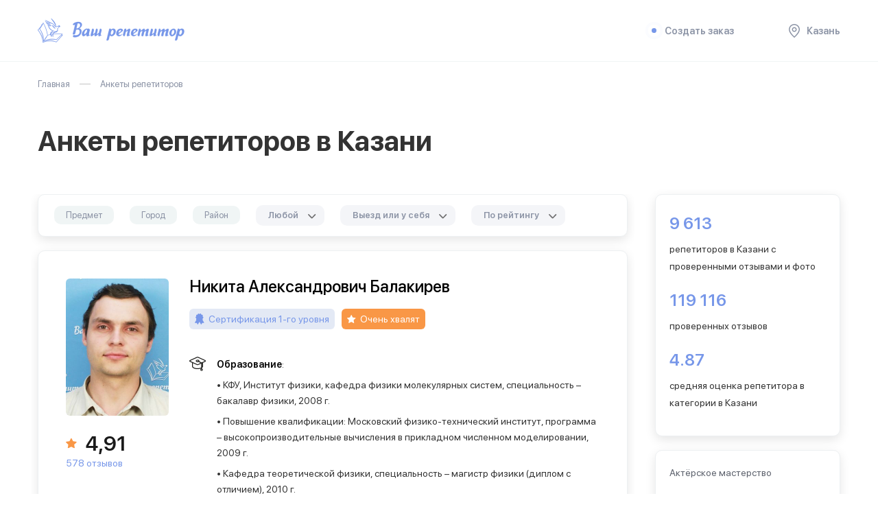

--- FILE ---
content_type: text/html; charset=UTF-8
request_url: https://kzn.repetitors.info/repetitor/?v=kznrpa
body_size: 38528
content:

<!DOCTYPE html >
<html lang="ru">
<head>
    <meta name="viewport" content="width=device-width, initial-scale=1">
	<title>Репетиторы в Казани | «ВАШ РЕПЕТИТОР»</title>
    <meta http-equiv="Content-Type" content="text/html; charset=UTF-8" />
<meta name="robots" content="index, follow" />
<meta name="description" content="Анкеты репетиторов в Казани |  Поиск частного преподавателя  | Индивидуальные занятия | Цены на занятия с репетитором в Казани" />
<link href="/local/templates/Repetitors/css/style.css?1694526885106781" type="text/css"  data-template-style="true"  rel="stylesheet" />
<link href="/local/templates/Repetitors/assets/css/application.css?16935784518858" type="text/css"  data-template-style="true"  rel="stylesheet" />
<link href="/local/templates/Repetitors/fonts/stylesheet.css?16935784511769" type="text/css"  data-template-style="true"  rel="stylesheet" />
<link href="/local/templates/Repetitors/css/iconsfont.css?16935784511021" type="text/css"  data-template-style="true"  rel="stylesheet" />
<link href="/local/templates/Repetitors/css/custom.css?169357845118983" type="text/css"  data-template-style="true"  rel="stylesheet" />
        <link rel="preconnect" href="https://fonts.gstatic.com">
    <link href="https://fonts.googleapis.com/css2?family=Montserrat:ital,wght@0,300;0,400;0,500;0,600;0,700;0,800;0,900;1,400&display=swap" rel="stylesheet">


    
    <link rel="icon" href="/local/templates/Repetitors/favicon.ico" type="image/x-icon">
	<link rel="shortcut icon" href="/local/templates/Repetitors/favicon.ico" type="image/x-icon">

        
    <!-- Google Tag Manager -->
    <script data-skip-moving="true">(function(w,d,s,l,i){w[l]=w[l]||[];w[l].push({'gtm.start':
                new Date().getTime(),event:'gtm.js'});var f=d.getElementsByTagName(s)[0],
            j=d.createElement(s),dl=l!='dataLayer'?'&l='+l:'';j.async=true;j.src=
            'https://www.googletagmanager.com/gtm.js?id='+i+dl;f.parentNode.insertBefore(j,f);
        })(window,document,'script','dataLayer','GTM-MZ3V78');</script>
    <!-- End Google Tag Manager -->
</head>

<body class=" ">
    <!-- Google Tag Manager (noscript) -->
    <noscript><iframe src="https://www.googletagmanager.com/ns.html?id=GTM-MZ3V78"
                      height="0" width="0" style="display:none;visibility:hidden"></iframe></noscript>
    <!-- End Google Tag Manager (noscript) -->
	

		<div id="ajax_loader"></div>
	
	<div id="page">
        <div class="page_inner" itemscope="" itemtype="http://schema.org/Product">

	        <header>
		        <div class="wrap">
                <div class="mobile_fixed">
                    <div class="open_menu none">
                        <svg width="20" height="20" viewBox="0 0 20 20" fill="none" xmlns="http://www.w3.org/2000/svg">
                            <path d="M19 2H1C0.4 2 0 1.6 0 1C0 0.4 0.4 0 1 0H19C19.6 0 20 0.4 20 1C20 1.6 19.6 2 19 2Z" fill="#8B93A5" />
                            <path d="M19 20H1C0.4 20 0 19.6 0 19C0 18.4 0.4 18 1 18H19C19.6 18 20 18.4 20 19C20 19.6 19.6 20 19 20Z" fill="#8B93A5" />
                            <path d="M19 11H1C0.4 11 0 10.6 0 10C0 9.4 0.4 9 1 9H19C19.6 9 20 9.4 20 10C20 10.6 19.6 11 19 11Z" fill="#8B93A5" />
                        </svg>
                    </div>
                    <div class="logo">
                        <a href="/">
	                        <img src="/local/templates/Repetitors/images/logo.png" alt="Ваш репетитор">
	                       </a>

                    </div>
                    <div class="header_mobile">
                        <div class="open_search none">
                            <svg width="16" height="16" viewBox="0 0 16 16" fill="none" xmlns="http://www.w3.org/2000/svg">
                                <g clip-path="url(#clip0)">
                                    <path d="M15.8 14.7L12.5 11.4C13.5 10.2 14.1 8.7 14.1 7C14.1 3.1 11 0 7.1 0C3.2 0 0 3.1 0 7C0 10.9 3.1 14 7 14C8.7 14 10.2 13.4 11.4 12.4L14.7 15.7C14.8 15.8 15 15.9 15.2 15.9C15.4 15.9 15.6 15.8 15.7 15.7C16.1 15.5 16.1 15 15.8 14.7ZM1.5 7C1.5 4 4 1.5 7 1.5C10 1.5 12.5 4 12.5 7C12.5 8.4 12 9.7 11.1 10.7C11 10.8 10.8 11 10.7 11.1C9.7 12 8.4 12.5 7 12.5C4 12.5 1.5 10 1.5 7Z" fill="#8B93A5" />
                                </g>
                                <defs>
                                    <clipPath id="clip0">
                                        <rect width="16" height="16" fill="white" />
                                    </clipPath>
                                </defs>
                            </svg>
                        </div>
                        <div class="adres_marker open_city">
                            <svg width="16" height="20" viewBox="0 0 16 20" fill="none" xmlns="http://www.w3.org/2000/svg">
                                <path d="M8 1.5C11.6 1.5 14.5 4.4 14.5 8C14.5 11.5 10.4 15.9 8 18C5.6 15.9 1.5 11.5 1.5 8C1.5 4.4 4.4 1.5 8 1.5ZM8 0C3.6 0 0 3.6 0 8C0 13.7 8 20 8 20C8 20 16 13.7 16 8C16 3.6 12.4 0 8 0Z" fill="#8B93A5" />
                                <path d="M8 6C9.1 6 10 6.9 10 8C10 9.1 9.1 10 8 10C6.9 10 6 9.1 6 8C6 6.9 6.9 6 8 6ZM8 4.5C6.1 4.5 4.5 6.1 4.5 8C4.5 9.9 6.1 11.5 8 11.5C9.9 11.5 11.5 9.9 11.5 8C11.5 6.1 9.9 4.5 8 4.5Z" fill="#8B93A5" />
                            </svg>
                        </div>
                    </div>


                    <div class="header_search" id="top_search_form" style="display: none">
                        <form action="/search/" method="get">
                            <input type="text" placeholder="Поиск по услуге" name="q" class="input">
                            <button class="button">
                                <svg width="16" height="16" viewBox="0 0 16 16" fill="none" xmlns="http://www.w3.org/2000/svg">
                                    <g clip-path="url(#clip0)">
                                        <path d="M15.8 14.7L12.5 11.4C13.5 10.2 14.1 8.7 14.1 7C14.1 3.1 11 0 7.1 0C3.2 0 0 3.1 0 7C0 10.9 3.1 14 7 14C8.7 14 10.2 13.4 11.4 12.4L14.7 15.7C14.8 15.8 15 15.9 15.2 15.9C15.4 15.9 15.6 15.8 15.7 15.7C16.1 15.5 16.1 15 15.8 14.7ZM1.5 7C1.5 4 4 1.5 7 1.5C10 1.5 12.5 4 12.5 7C12.5 8.4 12 9.7 11.1 10.7C11 10.8 10.8 11 10.7 11.1C9.7 12 8.4 12.5 7 12.5C4 12.5 1.5 10 1.5 7Z" fill="#8B93A5" />
                                    </g>
                                    <defs>
                                        <clipPath id="clip0">
                                            <rect width="16" height="16" fill="white" />
                                        </clipPath>
                                    </defs>
                                </svg>
                            </button>

                            <div class="search-block-results" style="display: none;">

							</div>

                        </form>
                    </div>


                </div>


                <div class="header_menu">
                    <ul>
                                                <li><a href="/wizard/" onclick="sendAnalyticsEvent('page_wizard_shown', {wizard_id: 102434, wizard_session_id:'',
wizard_start_page:'/repetitor/', forceNew: true, wizard_start_pservice_id:'', wizard_source:'LISTING', wizard_gity_id:'kzn', wizard_version:0, ab_cases: [1872], from_section: 'header'});"><div class="ring-container"><div class="ringring"></div> <div class="circle"></div></div>Создать заказ</a></li>

                        <li class="ajax_block" data-block="my_order"></li>
                        <li class="hide_992">
                            <a href="#" class="open_city">
                                <svg width="16" height="20" viewBox="0 0 16 20" fill="none" xmlns="http://www.w3.org/2000/svg">
                                    <path d="M8 1.5C11.6 1.5 14.5 4.4 14.5 8C14.5 11.5 10.4 15.9 8 18C5.6 15.9 1.5 11.5 1.5 8C1.5 4.4 4.4 1.5 8 1.5ZM8 0C3.6 0 0 3.6 0 8C0 13.7 8 20 8 20C8 20 16 13.7 16 8C16 3.6 12.4 0 8 0Z" fill="#8B93A5" />
                                    <path d="M8 6C9.1 6 10 6.9 10 8C10 9.1 9.1 10 8 10C6.9 10 6 9.1 6 8C6 6.9 6.9 6 8 6ZM8 4.5C6.1 4.5 4.5 6.1 4.5 8C4.5 9.9 6.1 11.5 8 11.5C9.9 11.5 11.5 9.9 11.5 8C11.5 6.1 9.9 4.5 8 4.5Z" fill="#8B93A5" />
                                </svg>
                                Казань                            </a>
                        </li>
                    </ul>
                </div>


                
 <div class="master_panel" style="display: none;">
    <div class="row">
        <ul class="master_choice">
                    </ul>
        <div class="col hide_992" style="display: none;">
            <div class="show_more_li">+ еще 15 мастеров</div>
        </div>
        <div class="col"><a href="/order/" class="btn">Связаться</a></div>
    </div>
</div>
		        </div>

            </header>
            
			

            <div class="wrap">

	            <div class="breadcrumbs" itemprop="http://schema.org/breadcrumb" itemscope itemtype="http://schema.org/BreadcrumbList"><span itemprop="itemListElement" itemscope itemtype="https://schema.org/ListItem"><a  href="/" title="Главная" itemprop="item"><span itemprop="name">Главная</span><meta itemprop="position" content="1" /></a></span><span title="Анкеты репетиторов" itemprop="item" itemprop="itemListElement" itemscope itemtype="https://schema.org/ListItem"><span itemprop="name">Анкеты репетиторов</span><meta itemprop="position" content="2" /></span></div>	           <div class="caption">

		            <h1 class="page_title" itemprop="name">Анкеты репетиторов в Казани</h1>                  
	<div class="mobile_filter_opener">
		<div class="open_filter none">
	        <svg width="22" height="20" viewBox="0 0 22 20" fill="none" xmlns="http://www.w3.org/2000/svg">
	            <path d="M21 3H10.9C10.5 1.3 8.9 0 7 0C5.1 0 3.6 1.3 3.1 3H1C0.4 3 0 3.4 0 4C0 4.6 0.4 5 1 5H3.1C3.5 6.7 5.1 8 7 8C8.9 8 10.4 6.7 10.9 5H21C21.6 5 22 4.6 22 4C22 3.4 21.6 3 21 3ZM7 6C6.3 6 5.6 5.6 5.3 5C5.1 4.7 5 4.4 5 4C5 3.6 5.1 3.3 5.3 3C5.6 2.4 6.3 2 7 2C7.7 2 8.4 2.4 8.7 3C8.9 3.3 9 3.6 9 4C9 4.4 8.9 4.7 8.7 5C8.4 5.6 7.7 6 7 6Z" fill="#1A1A1A"></path>
	            <path d="M1 17H11.1C11.5 18.7 13.1 20 15 20C16.9 20 18.4 18.7 18.9 17H21C21.6 17 22 16.6 22 16C22 15.4 21.6 15 21 15H18.9C18.5 13.3 16.9 12 15 12C13.1 12 11.6 13.3 11.1 15H1C0.4 15 0 15.4 0 16C0 16.6 0.4 17 1 17ZM15 14C15.7 14 16.4 14.4 16.7 15C16.9 15.3 17 15.6 17 16C17 16.4 16.9 16.7 16.7 17C16.4 17.6 15.7 18 15 18C14.3 18 13.6 17.6 13.3 17C13.1 16.7 13 16.4 13 16C13 15.6 13.1 15.3 13.3 15C13.6 14.4 14.3 14 15 14Z" fill="#1A1A1A"></path>
	        </svg>
	        Фильтр
	    </div>
	    
	    
	    <div class="filter_item sort_item" >
			
			<div class="select" data-name="sort">
                <div class="select__handle" >
                    <div class="select__handle-value">
                      По рейтингу                    </div>
                    <div class="select__handle-arrow">
                        <span class="icon -down-arrow">
                            
                        </span>
                    </div>
                </div>
                <div class="select__dropdown" >
                                        	 <button type="button" class="select__dropdown-option
						 -is-selected"                               
                            data-value="RATING">По рейтингу</button>
                                        	 <button type="button" class="select__dropdown-option
						 "                               
                            data-value="REVIEWS">По количеству отзывов</button>
                                        	 <button type="button" class="select__dropdown-option
						 "                               
                            data-value="PRICE_DESC">По цене</button>
                                    </div>
            </div>				
    	</div>
	    
	    
	</div>
		            </div>




<div class="content_row">
	
	<div id="content">
		
	
 




<div class="filter shadow">
    <div class="f_head">
        <div class="close">
            <svg width="18" height="18" viewBox="0 0 18 18" fill="none" xmlns="http://www.w3.org/2000/svg">
                <path d="M10.1 8.99998L17.8 1.29998C18.1 0.999975 18.1 0.499976 17.8 0.199976C17.5 -0.100024 17 -0.100024 16.7 0.199976L8.99998 7.89998L1.29998 0.199976C0.999975 -0.100024 0.499976 -0.100024 0.199976 0.199976C-0.100024 0.499976 -0.100024 0.999975 0.199976 1.29998L7.89998 8.99998L0.199976 16.7C-0.100024 17 -0.100024 17.5 0.199976 17.8C0.399976 17.9 0.599976 18 0.799976 18C0.999976 18 1.19998 17.9 1.29998 17.8L8.99998 10.1L16.7 17.8C16.8 17.9 17 18 17.2 18C17.4 18 17.6 17.9 17.7 17.8C18 17.5 18 17 17.7 16.7L10.1 8.99998Z" fill="#1A1A1A" />
            </svg>
        </div>
    </div>
    <div class="filter_row">
		
		  
        <div class="filter_item oher_services_filter">
            <div class="filter_triger js_triger_2 hide_992">Предмет</div>
            <div class="filter_value none">Предмет <span></span></div>
            <div class="filter_box filter_mobile_window service shadow">
                <div class="name">
                    <div class="back none"><img src="/local/templates/Repetitors/images/arrow_back.svg" alt="" width="25" height="16" ></div>
                    Выбор предмета
                </div>
                <div class="info">
                    <form action="" class="search_item none">
                        <input type="text" class="input" placeholder="Поиск услуги">
                        <button class="button">
                            <svg width="16" height="16" viewBox="0 0 16 16" fill="none" xmlns="http://www.w3.org/2000/svg">
                                <g clip-path="url(#clip0)">
                                    <path d="M15.8 14.7L12.5 11.4C13.5 10.2 14.1 8.7 14.1 7C14.1 3.1 11 0 7.1 0C3.2 0 0 3.1 0 7C0 10.9 3.1 14 7 14C8.7 14 10.2 13.4 11.4 12.4L14.7 15.7C14.8 15.8 15 15.9 15.2 15.9C15.4 15.9 15.6 15.8 15.7 15.7C16.1 15.5 16.1 15 15.8 14.7ZM1.5 7C1.5 4 4 1.5 7 1.5C10 1.5 12.5 4 12.5 7C12.5 8.4 12 9.7 11.1 10.7C11 10.8 10.8 11 10.7 11.1C9.7 12 8.4 12.5 7 12.5C4 12.5 1.5 10 1.5 7Z" fill="#8B93A5" />
                                </g>
                                <defs>
                                    <clipPath id="clip0">
                                        <rect width="16" height="16" fill="white" />
                                    </clipPath>
                                </defs>
                            </svg>
                        </button>
                    </form>
                    
                    
                    <ul class="scroll">
	                    <li>
					<div class="radio">
					<input type="radio" name="oher_services" id="fservice_32423"  data-url="/repetitor/actor/" />
					<label for="fservice_32423">Актёрское мастерство</label>
					</div>
				</li><li>
					<div class="radio">
					<input type="radio" name="oher_services" id="fservice_31766"  data-url="/repetitor/english/" />
					<label for="fservice_31766">Английский язык</label>
					</div>
				</li><li>
					<div class="radio">
					<input type="radio" name="oher_services" id="fservice_32103"  data-url="/repetitor/arabic/" />
					<label for="fservice_32103">Арабский язык</label>
					</div>
				</li><li>
					<div class="radio">
					<input type="radio" name="oher_services" id="fservice_32770"  data-url="/repetitor/arenda-uchebnyh-pomeschenii/" />
					<label for="fservice_32770">Аренда учебных помещений</label>
					</div>
				</li><li>
					<div class="radio">
					<input type="radio" name="oher_services" id="fservice_31543"  data-url="/repetitor/biology/" />
					<label for="fservice_31543">Биология</label>
					</div>
				</li><li>
					<div class="radio">
					<input type="radio" name="oher_services" id="fservice_32201"  data-url="/repetitor/buhuchet/" />
					<label for="fservice_32201">Бухгалтерский учёт</label>
					</div>
				</li><li>
					<div class="radio">
					<input type="radio" name="oher_services" id="fservice_32555"  data-url="/repetitor/voud/" />
					<label for="fservice_32555">ВОУД</label>
					</div>
				</li><li>
					<div class="radio">
					<input type="radio" name="oher_services" id="fservice_31688"  data-url="/repetitor/geography/" />
					<label for="fservice_31688">География</label>
					</div>
				</li><li>
					<div class="radio">
					<input type="radio" name="oher_services" id="fservice_32613"  data-url="/repetitor/design/" />
					<label for="fservice_32613">Дизайн</label>
					</div>
				</li><li>
					<div class="radio">
					<input type="radio" name="oher_services" id="fservice_32102"  data-url="/repetitor/other/" />
					<label for="fservice_32102">Другие предметы</label>
					</div>
				</li><li>
					<div class="radio">
					<input type="radio" name="oher_services" id="fservice_32897"  data-url="/repetitor/drugie-yazyki/" />
					<label for="fservice_32897">Другие языки</label>
					</div>
				</li><li>
					<div class="radio">
					<input type="radio" name="oher_services" id="fservice_32442"  data-url="/repetitor/ege/" />
					<label for="fservice_32442">ЕГЭ</label>
					</div>
				</li><li>
					<div class="radio">
					<input type="radio" name="oher_services" id="fservice_32562"  data-url="/repetitor/zhurnalistika/" />
					<label for="fservice_32562">Журналистика</label>
					</div>
				</li><li>
					<div class="radio">
					<input type="radio" name="oher_services" id="fservice_32625"  data-url="/repetitor/izo/" />
					<label for="fservice_32625">ИЗО</label>
					</div>
				</li><li>
					<div class="radio">
					<input type="radio" name="oher_services" id="fservice_32456"  data-url="/repetitor/engineering/" />
					<label for="fservice_32456">Инженерия</label>
					</div>
				</li><li>
					<div class="radio">
					<input type="radio" name="oher_services" id="fservice_32898"  data-url="/repetitor/intellektualnye-igry/" />
					<label for="fservice_32898">Интеллектуальные игры</label>
					</div>
				</li><li>
					<div class="radio">
					<input type="radio" name="oher_services" id="fservice_31348"  data-url="/repetitor/computer/" />
					<label for="fservice_31348">Информатика</label>
					</div>
				</li><li>
					<div class="radio">
					<input type="radio" name="oher_services" id="fservice_31921"  data-url="/repetitor/espanol/" />
					<label for="fservice_31921">Испанский язык</label>
					</div>
				</li><li>
					<div class="radio">
					<input type="radio" name="oher_services" id="fservice_31609"  data-url="/repetitor/history/" />
					<label for="fservice_31609">История</label>
					</div>
				</li><li>
					<div class="radio">
					<input type="radio" name="oher_services" id="fservice_31936"  data-url="/repetitor/italiano/" />
					<label for="fservice_31936">Итальянский язык</label>
					</div>
				</li><li>
					<div class="radio">
					<input type="radio" name="oher_services" id="fservice_31906"  data-url="/repetitor/chinese/" />
					<label for="fservice_31906">Китайский язык</label>
					</div>
				</li><li>
					<div class="radio">
					<input type="radio" name="oher_services" id="fservice_32118"  data-url="/repetitor/latin/" />
					<label for="fservice_32118">Латынь</label>
					</div>
				</li><li>
					<div class="radio">
					<input type="radio" name="oher_services" id="fservice_31672"  data-url="/repetitor/literatura/" />
					<label for="fservice_31672">Литература</label>
					</div>
				</li><li>
					<div class="radio">
					<input type="radio" name="oher_services" id="fservice_31252"  data-url="/repetitor/logoped/" />
					<label for="fservice_31252">Логопеды</label>
					</div>
				</li><li>
					<div class="radio">
					<input type="radio" name="oher_services" id="fservice_32444"  data-url="/repetitor/marketing/" />
					<label for="fservice_32444">Маркетинг</label>
					</div>
				</li><li>
					<div class="radio">
					<input type="radio" name="oher_services" id="fservice_31173"  data-url="/repetitor/maths/" />
					<label for="fservice_31173">Математика</label>
					</div>
				</li><li>
					<div class="radio">
					<input type="radio" name="oher_services" id="fservice_32687"  data-url="/repetitor/medicina/" />
					<label for="fservice_32687">Медицина</label>
					</div>
				</li><li>
					<div class="radio">
					<input type="radio" name="oher_services" id="fservice_32137"  data-url="/repetitor/management/" />
					<label for="fservice_32137">Менеджмент</label>
					</div>
				</li><li>
					<div class="radio">
					<input type="radio" name="oher_services" id="fservice_32785"  data-url="/repetitor/metodiki-samoobrazovaniya/" />
					<label for="fservice_32785">Методики самообразования</label>
					</div>
				</li><li>
					<div class="radio">
					<input type="radio" name="oher_services" id="fservice_31965"  data-url="/repetitor/musical/" />
					<label for="fservice_31965">Музыка</label>
					</div>
				</li><li>
					<div class="radio">
					<input type="radio" name="oher_services" id="fservice_31718"  data-url="/repetitor/elementary/" />
					<label for="fservice_31718">Начальная школа</label>
					</div>
				</li><li>
					<div class="radio">
					<input type="radio" name="oher_services" id="fservice_31848"  data-url="/repetitor/deutsch/" />
					<label for="fservice_31848">Немецкий язык</label>
					</div>
				</li><li>
					<div class="radio">
					<input type="radio" name="oher_services" id="fservice_31641"  data-url="/repetitor/social/" />
					<label for="fservice_31641">Обществознание</label>
					</div>
				</li><li>
					<div class="radio">
					<input type="radio" name="oher_services" id="fservice_32443"  data-url="/repetitor/gia/" />
					<label for="fservice_32443">ОГЭ</label>
					</div>
				</li><li>
					<div class="radio">
					<input type="radio" name="oher_services" id="fservice_32673"  data-url="/repetitor/pedagogika/" />
					<label for="fservice_32673">Педагогика</label>
					</div>
				</li><li>
					<div class="radio">
					<input type="radio" name="oher_services" id="fservice_32455"  data-url="/repetitor/podgotovka-k-olimpiadam/" />
					<label for="fservice_32455">Подготовка к олимпиадам</label>
					</div>
				</li><li>
					<div class="radio">
					<input type="radio" name="oher_services" id="fservice_32712"  data-url="/repetitor/podgotovka-k-sor/" />
					<label for="fservice_32712">Подготовка к СОр</label>
					</div>
				</li><li>
					<div class="radio">
					<input type="radio" name="oher_services" id="fservice_32713"  data-url="/repetitor/podgotovka-k-soch/" />
					<label for="fservice_32713">Подготовка к СОч</label>
					</div>
				</li><li>
					<div class="radio">
					<input type="radio" name="oher_services" id="fservice_32084"  data-url="/repetitor/preschool/" />
					<label for="fservice_32084">Подготовка к школе</label>
					</div>
				</li><li>
					<div class="radio">
					<input type="radio" name="oher_services" id="fservice_32899"  data-url="/repetitor/podgotovka-k-ekzamenam/" />
					<label for="fservice_32899">Подготовка к экзаменам</label>
					</div>
				</li><li>
					<div class="radio">
					<input type="radio" name="oher_services" id="fservice_32156"  data-url="/repetitor/pravovedenie/" />
					<label for="fservice_32156">Правоведение</label>
					</div>
				</li><li>
					<div class="radio">
					<input type="radio" name="oher_services" id="fservice_31444"  data-url="/repetitor/prog/" />
					<label for="fservice_31444">Программирование</label>
					</div>
				</li><li>
					<div class="radio">
					<input type="radio" name="oher_services" id="fservice_32851"  data-url="/repetitor/proektnaya-deyatelnost/" />
					<label for="fservice_32851">Проектная деятельность</label>
					</div>
				</li><li>
					<div class="radio">
					<input type="radio" name="oher_services" id="fservice_32216"  data-url="/repetitor/psihologia/" />
					<label for="fservice_32216">Психология</label>
					</div>
				</li><li>
					<div class="radio">
					<input type="radio" name="oher_services" id="fservice_32828"  data-url="/repetitor/ratsionalnaya-terapiya/" />
					<label for="fservice_32828">Рациональная терапия</label>
					</div>
				</li><li>
					<div class="radio">
					<input type="radio" name="oher_services" id="fservice_32134"  data-url="/repetitor/rki/" />
					<label for="fservice_32134">РКИ</label>
					</div>
				</li><li>
					<div class="radio">
					<input type="radio" name="oher_services" id="fservice_32489"  data-url="/repetitor/rukodelie/" />
					<label for="fservice_32489">Рукоделие</label>
					</div>
				</li><li>
					<div class="radio">
					<input type="radio" name="oher_services" id="fservice_31744"  data-url="/repetitor/russian/" />
					<label for="fservice_31744">Русский язык</label>
					</div>
				</li><li>
					<div class="radio">
					<input type="radio" name="oher_services" id="fservice_32781"  data-url="/repetitor/uchebnye-ehkskursii/" />
					<label for="fservice_32781">Учебные экскурсии</label>
					</div>
				</li><li>
					<div class="radio">
					<input type="radio" name="oher_services" id="fservice_31308"  data-url="/repetitor/physics/" />
					<label for="fservice_31308">Физика</label>
					</div>
				</li><li>
					<div class="radio">
					<input type="radio" name="oher_services" id="fservice_32719"  data-url="/repetitor/filologiya/" />
					<label for="fservice_32719">Филология</label>
					</div>
				</li><li>
					<div class="radio">
					<input type="radio" name="oher_services" id="fservice_32187"  data-url="/repetitor/filosofia/" />
					<label for="fservice_32187">Философия</label>
					</div>
				</li><li>
					<div class="radio">
					<input type="radio" name="oher_services" id="fservice_32557"  data-url="/repetitor/fotodelo/" />
					<label for="fservice_32557">Фотодело</label>
					</div>
				</li><li>
					<div class="radio">
					<input type="radio" name="oher_services" id="fservice_31884"  data-url="/repetitor/francais/" />
					<label for="fservice_31884">Французский язык</label>
					</div>
				</li><li>
					<div class="radio">
					<input type="radio" name="oher_services" id="fservice_31517"  data-url="/repetitor/chemistry/" />
					<label for="fservice_31517">Химия</label>
					</div>
				</li><li>
					<div class="radio">
					<input type="radio" name="oher_services" id="fservice_32128"  data-url="/repetitor/hindi/" />
					<label for="fservice_32128">Хинди</label>
					</div>
				</li><li>
					<div class="radio">
					<input type="radio" name="oher_services" id="fservice_32553"  data-url="/repetitor/ct/" />
					<label for="fservice_32553">ЦТ</label>
					</div>
				</li><li>
					<div class="radio">
					<input type="radio" name="oher_services" id="fservice_32394"  data-url="/repetitor/cherchenie/" />
					<label for="fservice_32394">Черчение</label>
					</div>
				</li><li>
					<div class="radio">
					<input type="radio" name="oher_services" id="fservice_31579"  data-url="/repetitor/economics/" />
					<label for="fservice_31579">Экономика</label>
					</div>
				</li><li>
					<div class="radio">
					<input type="radio" name="oher_services" id="fservice_31948"  data-url="/repetitor/japanese/" />
					<label for="fservice_31948">Японский язык</label>
					</div>
				</li>                    </ul>
                </div>
            </div>
            
            
            <div style="display: none;" class="popup_content" >
            	            	            	 		<dl>
				 			<dt>А</dt>
	            	 		
            	 					 	
				 	<div class="check2">
                        <label for="fservice_32423" >Актёрское мастерство</label>
                    </div>
            					 	
				 	<div class="check2">
                        <label for="fservice_31766" >Английский язык</label>
                    </div>
            					 	
				 	<div class="check2">
                        <label for="fservice_32103" >Арабский язык</label>
                    </div>
            					 	
				 	<div class="check2">
                        <label for="fservice_32770" >Аренда учебных помещений</label>
                    </div>
            					 		</dl>
				 	            	 		<dl>
				 			<dt>Б</dt>
	            	 		
            	 					 	
				 	<div class="check2">
                        <label for="fservice_31543" >Биология</label>
                    </div>
            					 	
				 	<div class="check2">
                        <label for="fservice_32201" >Бухгалтерский учёт</label>
                    </div>
            					 		</dl>
				 	            	 		<dl>
				 			<dt>В</dt>
	            	 		
            	 					 	
				 	<div class="check2">
                        <label for="fservice_32555" >ВОУД</label>
                    </div>
            					 		</dl>
				 	            	 		<dl>
				 			<dt>Г</dt>
	            	 		
            	 					 	
				 	<div class="check2">
                        <label for="fservice_31688" >География</label>
                    </div>
            					 		</dl>
				 	            	 		<dl>
				 			<dt>Д</dt>
	            	 		
            	 					 	
				 	<div class="check2">
                        <label for="fservice_32613" >Дизайн</label>
                    </div>
            					 	
				 	<div class="check2">
                        <label for="fservice_32102" >Другие предметы</label>
                    </div>
            					 	
				 	<div class="check2">
                        <label for="fservice_32897" >Другие языки</label>
                    </div>
            					 		</dl>
				 	            	 		<dl>
				 			<dt>Е</dt>
	            	 		
            	 					 	
				 	<div class="check2">
                        <label for="fservice_32442" >ЕГЭ</label>
                    </div>
            					 		</dl>
				 	            	 		<dl>
				 			<dt>Ж</dt>
	            	 		
            	 					 	
				 	<div class="check2">
                        <label for="fservice_32562" >Журналистика</label>
                    </div>
            					 		</dl>
				 	            	 		<dl>
				 			<dt>И</dt>
	            	 		
            	 					 	
				 	<div class="check2">
                        <label for="fservice_32625" >ИЗО</label>
                    </div>
            					 	
				 	<div class="check2">
                        <label for="fservice_32456" >Инженерия</label>
                    </div>
            					 	
				 	<div class="check2">
                        <label for="fservice_32898" >Интеллектуальные игры</label>
                    </div>
            					 	
				 	<div class="check2">
                        <label for="fservice_31348" >Информатика</label>
                    </div>
            					 	
				 	<div class="check2">
                        <label for="fservice_31921" >Испанский язык</label>
                    </div>
            					 	
				 	<div class="check2">
                        <label for="fservice_31609" >История</label>
                    </div>
            					 	
				 	<div class="check2">
                        <label for="fservice_31936" >Итальянский язык</label>
                    </div>
            					 		</dl>
				 	            	 		<dl>
				 			<dt>К</dt>
	            	 		
            	 					 	
				 	<div class="check2">
                        <label for="fservice_31906" >Китайский язык</label>
                    </div>
            					 		</dl>
				 	            	 		<dl>
				 			<dt>Л</dt>
	            	 		
            	 					 	
				 	<div class="check2">
                        <label for="fservice_32118" >Латынь</label>
                    </div>
            					 	
				 	<div class="check2">
                        <label for="fservice_31672" >Литература</label>
                    </div>
            					 	
				 	<div class="check2">
                        <label for="fservice_31252" >Логопеды</label>
                    </div>
            					 		</dl>
				 	            	 		<dl>
				 			<dt>М</dt>
	            	 		
            	 					 	
				 	<div class="check2">
                        <label for="fservice_32444" >Маркетинг</label>
                    </div>
            					 	
				 	<div class="check2">
                        <label for="fservice_31173" >Математика</label>
                    </div>
            					 	
				 	<div class="check2">
                        <label for="fservice_32687" >Медицина</label>
                    </div>
            					 	
				 	<div class="check2">
                        <label for="fservice_32137" >Менеджмент</label>
                    </div>
            					 	
				 	<div class="check2">
                        <label for="fservice_32785" >Методики самообразования</label>
                    </div>
            					 	
				 	<div class="check2">
                        <label for="fservice_31965" >Музыка</label>
                    </div>
            					 		</dl>
				 	            	 		<dl>
				 			<dt>Н</dt>
	            	 		
            	 					 	
				 	<div class="check2">
                        <label for="fservice_31718" >Начальная школа</label>
                    </div>
            					 	
				 	<div class="check2">
                        <label for="fservice_31848" >Немецкий язык</label>
                    </div>
            					 		</dl>
				 	            	 		<dl>
				 			<dt>О</dt>
	            	 		
            	 					 	
				 	<div class="check2">
                        <label for="fservice_31641" >Обществознание</label>
                    </div>
            					 	
				 	<div class="check2">
                        <label for="fservice_32443" >ОГЭ</label>
                    </div>
            					 		</dl>
				 	            	 		<dl>
				 			<dt>П</dt>
	            	 		
            	 					 	
				 	<div class="check2">
                        <label for="fservice_32673" >Педагогика</label>
                    </div>
            					 	
				 	<div class="check2">
                        <label for="fservice_32455" >Подготовка к олимпиадам</label>
                    </div>
            					 	
				 	<div class="check2">
                        <label for="fservice_32712" >Подготовка к СОр</label>
                    </div>
            					 	
				 	<div class="check2">
                        <label for="fservice_32713" >Подготовка к СОч</label>
                    </div>
            					 	
				 	<div class="check2">
                        <label for="fservice_32084" >Подготовка к школе</label>
                    </div>
            					 	
				 	<div class="check2">
                        <label for="fservice_32899" >Подготовка к экзаменам</label>
                    </div>
            					 	
				 	<div class="check2">
                        <label for="fservice_32156" >Правоведение</label>
                    </div>
            					 	
				 	<div class="check2">
                        <label for="fservice_31444" >Программирование</label>
                    </div>
            					 	
				 	<div class="check2">
                        <label for="fservice_32851" >Проектная деятельность</label>
                    </div>
            					 	
				 	<div class="check2">
                        <label for="fservice_32216" >Психология</label>
                    </div>
            					 		</dl>
				 	            	 		<dl>
				 			<dt>Р</dt>
	            	 		
            	 					 	
				 	<div class="check2">
                        <label for="fservice_32828" >Рациональная терапия</label>
                    </div>
            					 	
				 	<div class="check2">
                        <label for="fservice_32134" >РКИ</label>
                    </div>
            					 	
				 	<div class="check2">
                        <label for="fservice_32489" >Рукоделие</label>
                    </div>
            					 	
				 	<div class="check2">
                        <label for="fservice_31744" >Русский язык</label>
                    </div>
            					 		</dl>
				 	            	 		<dl>
				 			<dt>У</dt>
	            	 		
            	 					 	
				 	<div class="check2">
                        <label for="fservice_32781" >Учебные экскурсии</label>
                    </div>
            					 		</dl>
				 	            	 		<dl>
				 			<dt>Ф</dt>
	            	 		
            	 					 	
				 	<div class="check2">
                        <label for="fservice_31308" >Физика</label>
                    </div>
            					 	
				 	<div class="check2">
                        <label for="fservice_32719" >Филология</label>
                    </div>
            					 	
				 	<div class="check2">
                        <label for="fservice_32187" >Философия</label>
                    </div>
            					 	
				 	<div class="check2">
                        <label for="fservice_32557" >Фотодело</label>
                    </div>
            					 	
				 	<div class="check2">
                        <label for="fservice_31884" >Французский язык</label>
                    </div>
            					 		</dl>
				 	            	 		<dl>
				 			<dt>Х</dt>
	            	 		
            	 					 	
				 	<div class="check2">
                        <label for="fservice_31517" >Химия</label>
                    </div>
            					 	
				 	<div class="check2">
                        <label for="fservice_32128" >Хинди</label>
                    </div>
            					 		</dl>
				 	            	 		<dl>
				 			<dt>Ц</dt>
	            	 		
            	 					 	
				 	<div class="check2">
                        <label for="fservice_32553" >ЦТ</label>
                    </div>
            					 		</dl>
				 	            	 		<dl>
				 			<dt>Ч</dt>
	            	 		
            	 					 	
				 	<div class="check2">
                        <label for="fservice_32394" >Черчение</label>
                    </div>
            					 		</dl>
				 	            	 		<dl>
				 			<dt>Э</dt>
	            	 		
            	 					 	
				 	<div class="check2">
                        <label for="fservice_31579" >Экономика</label>
                    </div>
            					 		</dl>
				 	            	 		<dl>
				 			<dt>Я</dt>
	            	 		
            	 					 	
				 	<div class="check2">
                        <label for="fservice_31948" >Японский язык</label>
                    </div>
            	            	</dl>
            </div>
            
        </div>
        
        			  
		
	        <div class="filter_item region_filter ">
	            <div class="filter_triger js_triger_2 hide_992">
		            <i>Город</i><span class="values"></span>
		            <span class="cancel_filter"><svg width="18" height="18" viewBox="0 0 18 18" fill="none" xmlns="http://www.w3.org/2000/svg">
                        <path d="M10.1 8.99998L17.8 1.29998C18.1 0.999975 18.1 0.499976 17.8 0.199976C17.5 -0.100024 17 -0.100024 16.7 0.199976L8.99998 7.89998L1.29998 0.199976C0.999975 -0.100024 0.499976 -0.100024 0.199976 0.199976C-0.100024 0.499976 -0.100024 0.999975 0.199976 1.29998L7.89998 8.99998L0.199976 16.7C-0.100024 17 -0.100024 17.5 0.199976 17.8C0.399976 17.9 0.599976 18 0.799976 18C0.999976 18 1.19998 17.9 1.29998 17.8L8.99998 10.1L16.7 17.8C16.8 17.9 17 18 17.2 18C17.4 18 17.6 17.9 17.7 17.8C18 17.5 18 17 17.7 16.7L10.1 8.99998Z" fill="#1A1A1A"></path>
                    </svg></span>
                
                </div>
	            <div class="filter_value none">Город<span></span></div>
	            <div class="filter_box filter_mobile_window raion shadow">
	                <div class="name">
	                    <div class="back none"><img src="/local/templates/Repetitors/images/arrow_back.svg" alt=""  width="25" height="16" ></div>
	                    Поиск города
	                </div>
	                <div class="info">
	                    <form action="" class="search_item none">
	                        <input type="text" class="input" placeholder="Санкт- Петербург">
	                        <button class="button">
	                            <svg width="16" height="16" viewBox="0 0 16 16" fill="none" xmlns="http://www.w3.org/2000/svg">
	                                <g clip-path="url(#clip0)">
	                                    <path d="M15.8 14.7L12.5 11.4C13.5 10.2 14.1 8.7 14.1 7C14.1 3.1 11 0 7.1 0C3.2 0 0 3.1 0 7C0 10.9 3.1 14 7 14C8.7 14 10.2 13.4 11.4 12.4L14.7 15.7C14.8 15.8 15 15.9 15.2 15.9C15.4 15.9 15.6 15.8 15.7 15.7C16.1 15.5 16.1 15 15.8 14.7ZM1.5 7C1.5 4 4 1.5 7 1.5C10 1.5 12.5 4 12.5 7C12.5 8.4 12 9.7 11.1 10.7C11 10.8 10.8 11 10.7 11.1C9.7 12 8.4 12.5 7 12.5C4 12.5 1.5 10 1.5 7Z" fill="#8B93A5" />
	                                </g>
	                                <defs>
	                                    <clipPath id="clip0">
	                                        <rect width="16" height="16" fill="white" />
	                                    </clipPath>
	                                </defs>
	                            </svg>
	                        </button>
	                    </form>
	                    <ul class="scroll">
		                    <li><div class="check">
						<input type="checkbox" id="city_12550" name="city"  value="agryz" />
						<label for="city_12550">Агрыз</label>
					</div>
					</li><li><div class="check">
						<input type="checkbox" id="city_12551" name="city"  value="aznakaevo" />
						<label for="city_12551">Азнакаево</label>
					</div>
					</li><li><div class="check">
						<input type="checkbox" id="city_12552" name="city"  value="almetevsk" />
						<label for="city_12552">Альметьевск</label>
					</div>
					</li><li><div class="check">
						<input type="checkbox" id="city_12553" name="city"  value="arsk" />
						<label for="city_12553">Арск</label>
					</div>
					</li><li><div class="check">
						<input type="checkbox" id="city_12554" name="city"  value="bavly" />
						<label for="city_12554">Бавлы</label>
					</div>
					</li><li><div class="check">
						<input type="checkbox" id="city_12555" name="city"  value="bolgar" />
						<label for="city_12555">Болгар</label>
					</div>
					</li><li><div class="check">
						<input type="checkbox" id="city_12556" name="city"  value="bugulma" />
						<label for="city_12556">Бугульма</label>
					</div>
					</li><li><div class="check">
						<input type="checkbox" id="city_12557" name="city"  value="buinsk" />
						<label for="city_12557">Буинск</label>
					</div>
					</li><li><div class="check">
						<input type="checkbox" id="city_12558" name="city"  value="elabuga" />
						<label for="city_12558">Елабуга</label>
					</div>
					</li><li><div class="check">
						<input type="checkbox" id="city_12559" name="city"  value="zainsk" />
						<label for="city_12559">Заинск</label>
					</div>
					</li><li><div class="check">
						<input type="checkbox" id="city_12560" name="city"  value="zelenodolsk" />
						<label for="city_12560">Зеленодольск</label>
					</div>
					</li><li><div class="check">
						<input type="checkbox" id="city_12561" name="city"  value="laishevo" />
						<label for="city_12561">Лаишево</label>
					</div>
					</li><li><div class="check">
						<input type="checkbox" id="city_12562" name="city"  value="leninogorsk" />
						<label for="city_12562">Лениногорск</label>
					</div>
					</li><li><div class="check">
						<input type="checkbox" id="city_12563" name="city"  value="mamadysh" />
						<label for="city_12563">Мамадыш</label>
					</div>
					</li><li><div class="check">
						<input type="checkbox" id="city_12564" name="city"  value="mendeleevsk" />
						<label for="city_12564">Менделеевск</label>
					</div>
					</li><li><div class="check">
						<input type="checkbox" id="city_12565" name="city"  value="menzelinsk" />
						<label for="city_12565">Мензелинск</label>
					</div>
					</li><li><div class="check">
						<input type="checkbox" id="city_206680" name="city"  value="naberezhnye-chelny" />
						<label for="city_206680">Набережные Челны</label>
					</div>
					</li><li><div class="check">
						<input type="checkbox" id="city_12567" name="city"  value="nizhnekamsk" />
						<label for="city_12567">Нижнекамск</label>
					</div>
					</li><li><div class="check">
						<input type="checkbox" id="city_12568" name="city"  value="nurlat" />
						<label for="city_12568">Нурлат</label>
					</div>
					</li><li><div class="check">
						<input type="checkbox" id="city_12569" name="city"  value="tetyushi" />
						<label for="city_12569">Тетюши</label>
					</div>
					</li><li><div class="check">
						<input type="checkbox" id="city_12570" name="city"  value="chistopol" />
						<label for="city_12570">Чистополь</label>
					</div>
					</li>	                    </ul>
	                    <div class="but_place">
				            <a href="#" class="btn btn-small close_filter ">Показать выбранное</a>
			            </div>
	                </div>
	            </div>
	            
	            
	            <div style="display: none;" class="popup_content" >
	            		            		            	 		<dl>
					 			<dt>А</dt>
		            	 		
	            	 						 	
					 	<div class="check2">
                            <label for="city_12550" >Агрыз</label>
                        </div>
	            						 	
					 	<div class="check2">
                            <label for="city_12551" >Азнакаево</label>
                        </div>
	            						 	
					 	<div class="check2">
                            <label for="city_12552" >Альметьевск</label>
                        </div>
	            						 	
					 	<div class="check2">
                            <label for="city_12553" >Арск</label>
                        </div>
	            						 		</dl>
					 		            	 		<dl>
					 			<dt>Б</dt>
		            	 		
	            	 						 	
					 	<div class="check2">
                            <label for="city_12554" >Бавлы</label>
                        </div>
	            						 	
					 	<div class="check2">
                            <label for="city_12555" >Болгар</label>
                        </div>
	            						 	
					 	<div class="check2">
                            <label for="city_12556" >Бугульма</label>
                        </div>
	            						 	
					 	<div class="check2">
                            <label for="city_12557" >Буинск</label>
                        </div>
	            						 		</dl>
					 		            	 		<dl>
					 			<dt>Е</dt>
		            	 		
	            	 						 	
					 	<div class="check2">
                            <label for="city_12558" >Елабуга</label>
                        </div>
	            						 		</dl>
					 		            	 		<dl>
					 			<dt>З</dt>
		            	 		
	            	 						 	
					 	<div class="check2">
                            <label for="city_12559" >Заинск</label>
                        </div>
	            						 	
					 	<div class="check2">
                            <label for="city_12560" >Зеленодольск</label>
                        </div>
	            						 		</dl>
					 		            	 		<dl>
					 			<dt>Л</dt>
		            	 		
	            	 						 	
					 	<div class="check2">
                            <label for="city_12561" >Лаишево</label>
                        </div>
	            						 	
					 	<div class="check2">
                            <label for="city_12562" >Лениногорск</label>
                        </div>
	            						 		</dl>
					 		            	 		<dl>
					 			<dt>М</dt>
		            	 		
	            	 						 	
					 	<div class="check2">
                            <label for="city_12563" >Мамадыш</label>
                        </div>
	            						 	
					 	<div class="check2">
                            <label for="city_12564" >Менделеевск</label>
                        </div>
	            						 	
					 	<div class="check2">
                            <label for="city_12565" >Мензелинск</label>
                        </div>
	            						 		</dl>
					 		            	 		<dl>
					 			<dt>Н</dt>
		            	 		
	            	 						 	
					 	<div class="check2">
                            <label for="city_206680" >Набережные Челны</label>
                        </div>
	            						 	
					 	<div class="check2">
                            <label for="city_12567" >Нижнекамск</label>
                        </div>
	            						 	
					 	<div class="check2">
                            <label for="city_12568" >Нурлат</label>
                        </div>
	            						 		</dl>
					 		            	 		<dl>
					 			<dt>Т</dt>
		            	 		
	            	 						 	
					 	<div class="check2">
                            <label for="city_12569" >Тетюши</label>
                        </div>
	            						 		</dl>
					 		            	 		<dl>
					 			<dt>Ч</dt>
		            	 		
	            	 						 	
					 	<div class="check2">
                            <label for="city_12570" >Чистополь</label>
                        </div>
	            		            	</dl>
	            </div>
	            
	            
	        </div>
                
                	 
		    
	        <div class="filter_item region_filter ">
	            <div class="filter_triger js_triger_2 hide_992">Район</div>
	            <div class="filter_value none">Район<span></span></div>
	            <div class="filter_box filter_mobile_window raion shadow">
	                <div class="name">
	                    <div class="back none"><img src="/local/templates/Repetitors/images/arrow_back.svg" alt=""  width="25" height="16" ></div>
	                    Поиск района
	                </div>
	                <div class="info">
	                    <form action="" class="search_item none">
	                        <input type="text" class="input" placeholder="Санкт- Петербург">
	                        <button class="button">
	                            <svg width="16" height="16" viewBox="0 0 16 16" fill="none" xmlns="http://www.w3.org/2000/svg">
	                                <g clip-path="url(#clip0)">
	                                    <path d="M15.8 14.7L12.5 11.4C13.5 10.2 14.1 8.7 14.1 7C14.1 3.1 11 0 7.1 0C3.2 0 0 3.1 0 7C0 10.9 3.1 14 7 14C8.7 14 10.2 13.4 11.4 12.4L14.7 15.7C14.8 15.8 15 15.9 15.2 15.9C15.4 15.9 15.6 15.8 15.7 15.7C16.1 15.5 16.1 15 15.8 14.7ZM1.5 7C1.5 4 4 1.5 7 1.5C10 1.5 12.5 4 12.5 7C12.5 8.4 12 9.7 11.1 10.7C11 10.8 10.8 11 10.7 11.1C9.7 12 8.4 12.5 7 12.5C4 12.5 1.5 10 1.5 7Z" fill="#8B93A5" />
	                                </g>
	                                <defs>
	                                    <clipPath id="clip0">
	                                        <rect width="16" height="16" fill="white" />
	                                    </clipPath>
	                                </defs>
	                            </svg>
	                        </button>
	                    </form>
	                    <ul class="scroll"><li><div class="check">
						<input type="checkbox" id="city_10058" name="city"  value="aviastroitelnyi" />
						<label for="city_10058">Авиастроительный</label>
					</div>
					</li><li><div class="check">
						<input type="checkbox" id="city_10059" name="city"  value="vahitovskii" />
						<label for="city_10059">Вахитовский</label>
					</div>
					</li><li><div class="check">
						<input type="checkbox" id="city_10060" name="city"  value="kirovskii" />
						<label for="city_10060">Кировский</label>
					</div>
					</li><li><div class="check">
						<input type="checkbox" id="city_10061" name="city"  value="moskovskii" />
						<label for="city_10061">Московский</label>
					</div>
					</li><li><div class="check">
						<input type="checkbox" id="city_10062" name="city"  value="novo-savinovskii" />
						<label for="city_10062">Ново-Савиновский</label>
					</div>
					</li><li><div class="check">
						<input type="checkbox" id="city_10063" name="city"  value="privolzhskii" />
						<label for="city_10063">Приволжский</label>
					</div>
					</li><li><div class="check">
						<input type="checkbox" id="city_10064" name="city"  value="sovetskii" />
						<label for="city_10064">Советский</label>
					</div>
					</li></ul>
	                    <div class="but_place">
				            <a href="#" class="btn btn-small close_filter ">Показать выбранное</a>
			            </div>
	                </div>
	            </div>
	            
	            <div style="display: none;" class="popup_content" >
	            		            		            	 		<dl>
					 			<dt>А</dt>
		            	 		
	            	 						 	
					 	<div class="check2">
                            <label for="city_10058" >Авиастроительный</label>
                        </div>
	            						 		</dl>
					 		            	 		<dl>
					 			<dt>В</dt>
		            	 		
	            	 						 	
					 	<div class="check2">
                            <label for="city_10059" >Вахитовский</label>
                        </div>
	            						 		</dl>
					 		            	 		<dl>
					 			<dt>К</dt>
		            	 		
	            	 						 	
					 	<div class="check2">
                            <label for="city_10060" >Кировский</label>
                        </div>
	            						 		</dl>
					 		            	 		<dl>
					 			<dt>М</dt>
		            	 		
	            	 						 	
					 	<div class="check2">
                            <label for="city_10061" >Московский</label>
                        </div>
	            						 		</dl>
					 		            	 		<dl>
					 			<dt>Н</dt>
		            	 		
	            	 						 	
					 	<div class="check2">
                            <label for="city_10062" >Ново-Савиновский</label>
                        </div>
	            						 		</dl>
					 		            	 		<dl>
					 			<dt>П</dt>
		            	 		
	            	 						 	
					 	<div class="check2">
                            <label for="city_10063" >Приволжский</label>
                        </div>
	            						 		</dl>
					 		            	 		<dl>
					 			<dt>С</dt>
		            	 		
	            	 						 	
					 	<div class="check2">
                            <label for="city_10064" >Советский</label>
                        </div>
	            		            	</dl>
	            </div>
	            
	        </div>
                
                
        
        <div class="filter_item sort_item gender_filter" >
			
			<div class="select" data-name="gender">
                <div class="select__handle" >
                    <div class="select__handle-value">
                      Любой                    </div>
                    <div class="select__handle-arrow">
                        <span class="icon -down-arrow">
                            
                        </span>
                    </div>
                </div>
                <div class="select__dropdown" >
                                        	 <button type="button" class="select__dropdown-option
						 "                               
                            data-value="MALE">Мужской</button>
                                        	 <button type="button" class="select__dropdown-option
						 "                               
                            data-value="FEMALE">Женский</button>
                                        	 <button type="button" class="select__dropdown-option
						 -is-selected"                               
                            data-value="ANY">Любой</button>
                                    </div>
                <input type="hidden" name="gender" value="ANY">
            </div>				
    	</div>

		<div class="filter_item sort_item gender_filter" >
			
			<div class="select" data-name="where">
				<div class="select__handle" >
					<div class="select__handle-value">
					  Выезд или у себя					</div>
					<div class="select__handle-arrow">
						<span class="icon -down-arrow">
							
						</span>
					</div>
				</div>
				<div class="select__dropdown" >
											 <button type="button" class="select__dropdown-option
						 -is-selected"                               
							data-value="">Выезд или у себя</button>
											 <button type="button" class="select__dropdown-option
						 "                               
							data-value="LOCATION">У себя</button>
											 <button type="button" class="select__dropdown-option
						 "                               
							data-value="LEAVE">Выезд</button>
											 <button type="button" class="select__dropdown-option
						 "                               
							data-value="WEB">Удаленно</button>
											 <button type="button" class="select__dropdown-option
						 "                               
							data-value="MEGAANY">Не принципиально</button>
									</div>
				<input type="hidden" name="where" value="">
			</div>				
		</div>
		
		
		
    	
        
    	<div class="filter_item sort_item" >
			
			<div class="select" data-name="sort">
                <div class="select__handle" >
                    <div class="select__handle-value">
                      По рейтингу                    </div>
                    <div class="select__handle-arrow">
                        <span class="icon -down-arrow">
                            
                        </span>
                    </div>
                </div>
                <div class="select__dropdown" >
                                        	 <button type="button" class="select__dropdown-option
						 -is-selected"                               
                            data-value="RATING">По рейтингу</button>
                                        	 <button type="button" class="select__dropdown-option
						 "                               
                            data-value="REVIEWS">По количеству отзывов</button>
                                        	 <button type="button" class="select__dropdown-option
						 "                               
                            data-value="PRICE_DESC">По цене</button>
                                    </div>
                <input type="hidden" name="sort" value="RATING">
            </div>				
    	</div>	        	 
        

    </div>
    <div class="filter-buttons">
        <div class="filter-buttons__item">
            <button class="btn btn-small filter-buttons__button" data-filter="close">Применить</button>
        </div>
    </div>
</div>


<div class="service_popup">
	<div class="inner">
            <div class="path_top">
                <div class="close">
                    <svg width="18" height="18" viewBox="0 0 18 18" fill="none" xmlns="http://www.w3.org/2000/svg">
                        <path d="M10.1 8.99998L17.8 1.29998C18.1 0.999975 18.1 0.499976 17.8 0.199976C17.5 -0.100024 17 -0.100024 16.7 0.199976L8.99998 7.89998L1.29998 0.199976C0.999975 -0.100024 0.499976 -0.100024 0.199976 0.199976C-0.100024 0.499976 -0.100024 0.999975 0.199976 1.29998L7.89998 8.99998L0.199976 16.7C-0.100024 17 -0.100024 17.5 0.199976 17.8C0.399976 17.9 0.599976 18 0.799976 18C0.999976 18 1.19998 17.9 1.29998 17.8L8.99998 10.1L16.7 17.8C16.8 17.9 17 18 17.2 18C17.4 18 17.6 17.9 17.7 17.8C18 17.5 18 17 17.7 16.7L10.1 8.99998Z" fill="#1A1A1A"></path>
                    </svg>
                </div>
                <div class="title_fz_40 mb_35"></div>
                <div class="header_search mb_35">
                    <form action="">
                        <input type="text" placeholder="Поиск услуги" class="input">
                        <button class="button">
                            <svg width="16" height="16" viewBox="0 0 16 16" fill="none" xmlns="http://www.w3.org/2000/svg">
                                <g clip-path="url(#clip0)">
                                    <path d="M15.8 14.7L12.5 11.4C13.5 10.2 14.1 8.7 14.1 7C14.1 3.1 11 0 7.1 0C3.2 0 0 3.1 0 7C0 10.9 3.1 14 7 14C8.7 14 10.2 13.4 11.4 12.4L14.7 15.7C14.8 15.8 15 15.9 15.2 15.9C15.4 15.9 15.6 15.8 15.7 15.7C16.1 15.5 16.1 15 15.8 14.7ZM1.5 7C1.5 4 4 1.5 7 1.5C10 1.5 12.5 4 12.5 7C12.5 8.4 12 9.7 11.1 10.7C11 10.8 10.8 11 10.7 11.1C9.7 12 8.4 12.5 7 12.5C4 12.5 1.5 10 1.5 7Z" fill="#8B93A5"></path>
                                </g>
                                <defs>
                                    <clipPath id="clip0">
                                        <rect width="16" height="16" fill="white"></rect>
                                    </clipPath>
                                </defs>
                            </svg>
                        </button>
                    </form>
                </div>
            </div>
            <div class="alfavit">
               
                
            </div>
            <div class="but_place">
	            <a href="#" class="btn btn-small close2 ">Показать выбранное</a>
            </div>
        </div>
    </div>



        


        

 



<div class="master_list">


	



<!-- short -->
<div class="short shadow master" data-info='{"avatar":"https:\/\/pic.repetitors.info\/xfiles\/pfiles\/f6f3205cd06f44848e85532e6b2417b3.jpg-profi_a34-300.jpg","id":"BalakirevNA","co":10,"name":"\u041d\u0438\u043a\u0438\u0442\u0430 \u0410\u043b\u0435\u043a\u0441\u0430\u043d\u0434\u0440\u043e\u0432\u0438\u0447 \u0411\u0430\u043b\u0430\u043a\u0438\u0440\u0435\u0432","rating":"4,91","reviews":"578 \u043e\u0442\u0437\u044b\u0432\u043e\u0432","link":"\/repetitor\/p\/BalakirevNA\/"}' >
    <div class="avtor_info">
        <div class="avatar">
            <a href="/repetitor/p/BalakirevNA/" target="_blank">
	            	            	<img data-src="https://pic.repetitors.info/xfiles/pfiles/f6f3205cd06f44848e85532e6b2417b3.jpg-profi_a34-300.jpg" alt="" width="150" height="200" src="/local/templates/Repetitors/images/default_avatar.svg" class="lazyload">
	            			</a>
        </div>
        <div class="inner">
            <div class="name none"><a href="/repetitor/p/BalakirevNA/" target="_blank">Никита Александрович Балакирев</a></div>
            
            <div class="avtor_rating">
                <div class="star"><img src="/local/templates/Repetitors/images/star.svg" alt=""></div>
                <p><span>4,91</span></p>
                <div class="clear"></div>
                <p class="open_reviews_list">578 отзывов</p>
            </div>
        </div>
    </div>
    
    <div class="rr">
        <div class="short_name hide_765"><a href="/repetitor/p/BalakirevNA/" target="_blank">Никита Александрович Балакирев</a></div>
            
        <div class="b40 flx fxww">
                        <a class="btn-a has-icon fon-gray r10"><img src="/local/templates/Repetitors/images/icon-honor.svg" alt="">Сертификация 1-го уровня</a>		
                        
            <a class="btn-a has-icon fon-orang"><img src="/local/templates/Repetitors/images/icon-star.svg" alt="">Очень хвалят</a>        </div>
        
                <div class="info-block b30">
            <div class="icon"><img src="/local/templates/Repetitors/images/icon-facultet.svg" alt=""></div>
            <div class="right">
                <div class="text desktopProfi">
                <p><strong>Образование</strong>:</p>
<p>• КФУ, Институт физики, кафедра физики молекулярных систем, специальность – бакалавр физики, 2008 г.</p>
<p>• Повышение квалификации: Московский физико-технический институт, программа – высокопроизводительные вычисления в прикладном численном моделировании, 2009 г.</p>
<p>• Кафедра теоретической физики, специальность – магистр физики (диплом с отличием), 2010 г.</p>
<p>• Повышение квалификации: Нижегородский государственный университет им. Н.И. Лобачевского, программа – использование инновационных методов и современной аппаратуры в естественнонаучных исследованиях, 2012 г.</p>
<p>• Кандидат физико-математических наук, 2014 г.</p>
<p>• Аспирантура, специальность – физика конденсированного состояния, 2014 г.</p>
<p>• Диплом школы профессиональной политики.</p>
<p><strong>Опыт</strong>:</p>
<p>• Опыт преподавания – кафедра высшей математики КНИТУ — 14 лет.</p>
<p>• Опыт репетиторства — 12 лет.</p>
<p>• Учитель информатики в Лицее им. Н.И. Лобачевского — 9 лет.</p>
<p>• Учитель математики в первой по рейтингу школе Республики Татарстан — 8 лет.</p>
<p><strong>Достижения</strong>:</p>
<p>• Награжден медалью лучшего выпускника вуза, дипломом 2 степени за лучшую научную работу, 2010 г.</p>
<p>• Подтвердил уровень знаний — Прошёл тест с заданиями уровня ЕГЭ, GMAT и олимпиад по математике (с 2018 г.).</p>
<p>• Подтвердил уровень знаний — Прошёл тест с заданиями уровня ЕГЭ, GMAT и олимпиад по физике (с 2018 г.).</p>                </div>
            </div>
        </div>
                <!-- info-block -->
        <div class="info-block b30">
            <div class="icon"><img src="/local/templates/Repetitors/images/icon-book.svg" alt=""></div>
            <div class="right">

                <div class="optinon">
                    <div class="hide_list">
	                    			                <div class="hide_list_item">
			                    <p>
			                        <span class="dt">математика</span>
			                        <span class="dd">
			                        2 500 — 4 500 руб./60 мин.			                        </span>
			                    </p>
			                </div>
		                			                <div class="hide_list_item">
			                    <p>
			                        <span class="dt">ЕГЭ по математике</span>
			                        <span class="dd">
			                        2 500 — 5 500 руб./60 мин.			                        </span>
			                    </p>
			                </div>
		                			                <div class="hide_list_item">
			                    <p>
			                        <span class="dt">ЕГЭ по математике (профильный уровень)</span>
			                        <span class="dd">
			                        2 500 — 5 500 руб./60 мин.			                        </span>
			                    </p>
			                </div>
		                			                <div class="hide_list_item">
			                    <p>
			                        <span class="dt">ЕГЭ по математике (базовый уровень)</span>
			                        <span class="dd">
			                        2 500 — 5 500 руб./60 мин.			                        </span>
			                    </p>
			                </div>
		                                       
                    </div>
                                <div class="show_hide_list"><a href="/repetitor/p/BalakirevNA/" target="_blank">Еще 11 услуг</a></div>                </div>
            </div>
        </div>
        
        	        <!-- info-block -->
	        <div class="info-block b30">
	            <div class="icon"><img src="/local/templates/Repetitors/images/icon-honor2.svg" alt=""></div>
	            <div class="right">
	                <div class="text">
		                • Дипломы и награды за научную и общественную деятельность.<br/>• Подготовил более 40 абитуриентов в МГТУ им. Н.Э. Баумана, на физический факультет МГУ им. М.В. Ломоносова, КФУ (КГУ, ТГГПУ, КГФЭИ), КНИТУ им. А.Н. Туполева (КАИ), КНИТУ (КХТИ), КГЭУ, КГАСУ, КГМУ, КГАВМ, КГАУ.	                </div>
	            </div>
	        </div>
                <!-- info-block -->
                <div class="info-block aic b30">
            <div class="icon"><img src="/local/templates/Repetitors/images/icon-youtube.svg" alt=""></div>
            <div class="right">
                <a href="https://www.youtube.com/watch?v=gMOX-lmSHI0" target="_blank">Видеоролик-презентация</a>
            </div>
        </div>
                <!-- info-block -->
                    <div class="info-block aic b40">
                    <div class="icon"><img src="/local/templates/Repetitors/images/icon-place.svg" class="l3" alt=""></div>
                        <div class="right">
                                Дистанционно,                                                                                                        Приволжский                                                                                                        Советский                                                                                        </div>
            </div>
                <!-- info-block -->
                	<fieldset class="b40">
	        	<legend>Скидка 100%</legend>
	        	<p>Первый урок (условно бесплатный) - оплачивается только при наличии договоренности о дальнейших занятиях.</p>
        	</fieldset>
                
  
        <!-- info-block -->
                <div class="quote b40">
	        <p>Профессиональный педагог. Дочь была довольна. ЕГЭ сдала на высокие баллы</p>
	        <a href="#" class="open_reviews_list">Все отзывы</a>
        </div>
        	
        
        <div>
	        	        
	        	        
	        	<a href="/wizard/uidBalakirevNA/" class="btn btn-small" target="_blank" data-id="" >Выбрать</a>
	      
                        
        </div>
    </div>
    
  
</div>





<!-- short -->
<div class="short shadow master" data-info='{"avatar":"https:\/\/pic.repetitors.info\/xfiles\/pfiles\/70f6391f43de4d9388282db50ba7162b.jpg-profi_a34-300.jpg","id":"MushtariAI","co":10,"name":"\u0410\u0439\u0440\u0430\u0442 \u0418\u043b\u044c\u0434\u0430\u0440\u043e\u0432\u0438\u0447 \u041c\u0443\u0448\u0442\u0430\u0440\u0438","rating":"4,92","reviews":"164 \u043e\u0442\u0437\u044b\u0432\u0430","link":"\/repetitor\/p\/MushtariAI\/"}' >
    <div class="avtor_info">
        <div class="avatar">
            <a href="/repetitor/p/MushtariAI/" target="_blank">
	            	            	<img data-src="https://pic.repetitors.info/xfiles/pfiles/70f6391f43de4d9388282db50ba7162b.jpg-profi_a34-300.jpg" alt="" width="150" height="200" src="/local/templates/Repetitors/images/default_avatar.svg" class="lazyload">
	            			</a>
        </div>
        <div class="inner">
            <div class="name none"><a href="/repetitor/p/MushtariAI/" target="_blank">Айрат Ильдарович Муштари</a></div>
            
            <div class="avtor_rating">
                <div class="star"><img src="/local/templates/Repetitors/images/star.svg" alt=""></div>
                <p><span>4,92</span></p>
                <div class="clear"></div>
                <p class="open_reviews_list">164 отзыва</p>
            </div>
        </div>
    </div>
    
    <div class="rr">
        <div class="short_name hide_765"><a href="/repetitor/p/MushtariAI/" target="_blank">Айрат Ильдарович Муштари</a></div>
            
        <div class="b40 flx fxww">
                        <a class="btn-a has-icon fon-gray r10"><img src="/local/templates/Repetitors/images/icon-honor.svg" alt="">Сертификация 1-го уровня</a>		
                        
            <a class="btn-a has-icon fon-orang"><img src="/local/templates/Repetitors/images/icon-star.svg" alt="">Очень хвалят</a>        </div>
        
                <div class="info-block b30">
            <div class="icon"><img src="/local/templates/Repetitors/images/icon-facultet.svg" alt=""></div>
            <div class="right">
                <div class="text desktopProfi">
                <p><strong>Образование</strong>:</p>
<p>• КФУ (КГУ), механико-математический факультет, специальность – математика (диплом с отличием), 1992 г.</p>
<p>• Аспирантура КНИТУ (КАИ), специальность – механика деформируемого твердого тела, 1996 г.</p>
<p>• Кандидат физико-математических наук (1996 г.), доцент (2002 г.).</p>
<p><strong>Опыт</strong>:</p>
<p>• Опыт преподавания (доцент кафедры теоретической механики и сопротивления материалов КНИТУ (КХТИ) — 27 лет.</p>
<p>• Репетиторский опыт — 20 лет.</p>
<p>• Преподаватель математики в STEM-центре при Innopolis University, 2016–2018 гг.</p>
<p><strong>Достижения</strong>:</p>
<p>• Стипендиат Правительства Российской Федерации, 1995 г.</p>
<p>• Победитель конкурса преподавателей КНИТУ «Лучший лектор» по результатам анкетирования студентов, 2009 г.</p>
<p>• Подтвердил уровень знаний — Прошёл тест с заданиями уровня ЕГЭ, GMAT и олимпиад по математике (с 2019 г.).</p>
<p>• Дважды призер Всероссийских олимпиад школьников по математике, трижды победитель республиканских олимпиад по математике.</p>                </div>
            </div>
        </div>
                <!-- info-block -->
        <div class="info-block b30">
            <div class="icon"><img src="/local/templates/Repetitors/images/icon-book.svg" alt=""></div>
            <div class="right">

                <div class="optinon">
                    <div class="hide_list">
	                    			                <div class="hide_list_item">
			                    <p>
			                        <span class="dt">математика</span>
			                        <span class="dd">
			                        3 800 руб./60 мин.			                        </span>
			                    </p>
			                </div>
		                			                <div class="hide_list_item">
			                    <p>
			                        <span class="dt">ЕГЭ по математике</span>
			                        <span class="dd">
			                        3 800 руб./60 мин.			                        </span>
			                    </p>
			                </div>
		                			                <div class="hide_list_item">
			                    <p>
			                        <span class="dt">ЕГЭ по математике (профильный уровень)</span>
			                        <span class="dd">
			                        3 800 руб./60 мин.			                        </span>
			                    </p>
			                </div>
		                			                <div class="hide_list_item">
			                    <p>
			                        <span class="dt">олимпиады по математике</span>
			                        <span class="dd">
			                        3 800 руб./60 мин.			                        </span>
			                    </p>
			                </div>
		                                       
                    </div>
                                <div class="show_hide_list"><a href="/repetitor/p/MushtariAI/" target="_blank">Еще 3 услуги</a></div>                </div>
            </div>
        </div>
        
        	        <!-- info-block -->
	        <div class="info-block b30">
	            <div class="icon"><img src="/local/templates/Repetitors/images/icon-honor2.svg" alt=""></div>
	            <div class="right">
	                <div class="text">
		                • Готовит команду КНИТУ, призера ряда международных (СНГ) олимпиад по теоретической механике (с 2004 г.).<br/>• Подготовил лауреата премии для поддержки талантливой молодежи в рамках национального проекта «Образование», 2011 г.<br/>• Член жюри Открытой олимпиады Университета Иннополис для школьников по математике (из перечня РСОШ).<br/>• Автор всех конкурсных задач для финалов Всероссийских олимпиад студентов по теоретической механике для всех направлений подготовки (2007, 2008, с 2014 года по настоящее время).<br/>• Официально зарегистрированный репетитор – индивидуальный предприниматель.	                </div>
	            </div>
	        </div>
                <!-- info-block -->
                <!-- info-block -->
                    <div class="info-block aic b40">
                    <div class="icon"><img src="/local/templates/Repetitors/images/icon-place.svg" class="l3" alt=""></div>
                        <div class="right">
                                Дистанционно                        </div>
            </div>
                <!-- info-block -->
                	<fieldset class="b40">
	        	<legend>Скидка 100%</legend>
	        	<p>Первое занятие оплачивается только при договоренности о продолжении занятий.</p>
        	</fieldset>
                
  
        <!-- info-block -->
                <div class="quote b40">
	        <p>Очень хороший специалист, отличная подача</p>
	        <a href="#" class="open_reviews_list">Все отзывы</a>
        </div>
        	
        
        <div>
	        	        
	        	        
	        	<a href="/wizard/uidMushtariAI/" class="btn btn-small" target="_blank" data-id="" >Выбрать</a>
	      
                        
        </div>
    </div>
    
  
</div>





<!-- short -->
<div class="short shadow master" data-info='{"avatar":"https:\/\/pic.repetitors.info\/xfiles\/pfiles\/0c1e362f72144c3694e4040875d8ca5f.jpg-profi_a34-300.jpg","id":"GalkinaNV","co":10,"name":"\u041d\u0430\u0442\u0430\u043b\u044c\u044f \u0412\u043b\u0430\u0434\u0438\u043c\u0438\u0440\u043e\u0432\u043d\u0430 \u0413\u0430\u043b\u043a\u0438\u043d\u0430","rating":"4,93","reviews":"130 \u043e\u0442\u0437\u044b\u0432\u043e\u0432","link":"\/repetitor\/p\/GalkinaNV\/"}' >
    <div class="avtor_info">
        <div class="avatar">
            <a href="/repetitor/p/GalkinaNV/" target="_blank">
	            	            	<img data-src="https://pic.repetitors.info/xfiles/pfiles/0c1e362f72144c3694e4040875d8ca5f.jpg-profi_a34-300.jpg" alt="" width="150" height="200" src="/local/templates/Repetitors/images/default_avatar.svg" class="lazyload">
	            			</a>
        </div>
        <div class="inner">
            <div class="name none"><a href="/repetitor/p/GalkinaNV/" target="_blank">Наталья Владимировна Галкина</a></div>
            
            <div class="avtor_rating">
                <div class="star"><img src="/local/templates/Repetitors/images/star.svg" alt=""></div>
                <p><span>4,93</span></p>
                <div class="clear"></div>
                <p class="open_reviews_list">130 отзывов</p>
            </div>
        </div>
    </div>
    
    <div class="rr">
        <div class="short_name hide_765"><a href="/repetitor/p/GalkinaNV/" target="_blank">Наталья Владимировна Галкина</a></div>
            
        <div class="b40 flx fxww">
                        <a class="btn-a has-icon fon-gray r10"><img src="/local/templates/Repetitors/images/icon-honor.svg" alt="">Сертификация 1-го уровня</a>		
                        
                    </div>
        
                <div class="info-block b30">
            <div class="icon"><img src="/local/templates/Repetitors/images/icon-facultet.svg" alt=""></div>
            <div class="right">
                <div class="text desktopProfi">
                <p><strong>Образование</strong>:</p>
<p>• КФУ (КГУ), механико-математический факультет, специальность – математика, 1993 г.</p>
<p>• Аспирантура КФУ, механико-математический факультет, специальность – математическая логика, алгебра и теория чисел, 1996 г.</p>
<p><strong>Опыт</strong>:</p>
<p>• Опыт преподавания в Казанском филиале Международного университета, 1997–1998 гг.</p>
<p>• Репетиторская деятельность — 23 года.</p>
<p>• Опыт преподавания в представительстве Московского государственного университета сервиса в Казани, 2000–2002 гг.</p>
<p><strong>Достижения</strong>:</p>
<p>• Подтвердила уровень знаний — Прошла тест с заданиями уровня ЕГЭ, GMAT и олимпиад по математике (с 2018 г.).</p>                </div>
            </div>
        </div>
                <!-- info-block -->
        <div class="info-block b30">
            <div class="icon"><img src="/local/templates/Repetitors/images/icon-book.svg" alt=""></div>
            <div class="right">

                <div class="optinon">
                    <div class="hide_list">
	                    			                <div class="hide_list_item">
			                    <p>
			                        <span class="dt">математика</span>
			                        <span class="dd">
			                        3 600 — 5 400 руб./60 мин.			                        </span>
			                    </p>
			                </div>
		                			                <div class="hide_list_item">
			                    <p>
			                        <span class="dt">высшая математика</span>
			                        <span class="dd">
			                        5 000 руб./60 мин.			                        </span>
			                    </p>
			                </div>
		                			                <div class="hide_list_item">
			                    <p>
			                        <span class="dt">математический анализ</span>
			                        <span class="dd">
			                        5 200 руб./60 мин.			                        </span>
			                    </p>
			                </div>
		                			                <div class="hide_list_item">
			                    <p>
			                        <span class="dt">интегральное исчисление</span>
			                        <span class="dd">
			                        5 400 руб./60 мин.			                        </span>
			                    </p>
			                </div>
		                                       
                    </div>
                                <div class="show_hide_list"><a href="/repetitor/p/GalkinaNV/" target="_blank">Еще 11 услуг</a></div>                </div>
            </div>
        </div>
        
                <!-- info-block -->
                <!-- info-block -->
                    <div class="info-block aic b40">
                    <div class="icon"><img src="/local/templates/Repetitors/images/icon-place.svg" class="l3" alt=""></div>
                        <div class="right">
                                Дистанционно,                                                                                                        Советский                                                                                        </div>
            </div>
                <!-- info-block -->
                	<fieldset class="b40">
	        	<legend>Скидка 10%</legend>
	        	<p>на занятия летом</p>
        	</fieldset>
                
  
        <!-- info-block -->
                <div class="quote b40">
	        <p>Очень понравилась работа с преподавателем, все четко и понятно. Объяснение на доступном языке. Рекомендую.</p>
	        <a href="#" class="open_reviews_list">Все отзывы</a>
        </div>
        	
        
        <div>
	        	        
	        	        
	        	<a href="/wizard/uidGalkinaNV/" class="btn btn-small" target="_blank" data-id="" >Выбрать</a>
	      
                        
        </div>
    </div>
    
  
</div>





<!-- short -->
<div class="short shadow master" data-info='{"avatar":"https:\/\/pic.repetitors.info\/xfiles\/pfiles\/eb666053894848939d3eea35e95c81e6.jpg-profi_a34-300.jpg","id":"ChichkanovSV","co":10,"name":"\u0421\u0435\u0440\u0433\u0435\u0439 \u0412\u0438\u043a\u0442\u043e\u0440\u043e\u0432\u0438\u0447 \u0427\u0438\u0447\u043a\u0430\u043d\u043e\u0432","rating":"5,0","reviews":"27 \u043e\u0442\u0437\u044b\u0432\u043e\u0432","link":"\/repetitor\/p\/ChichkanovSV\/"}' >
    <div class="avtor_info">
        <div class="avatar">
            <a href="/repetitor/p/ChichkanovSV/" target="_blank">
	            	            	<img data-src="https://pic.repetitors.info/xfiles/pfiles/eb666053894848939d3eea35e95c81e6.jpg-profi_a34-300.jpg" alt="" width="150" height="200" src="/local/templates/Repetitors/images/default_avatar.svg" class="lazyload">
	            			</a>
        </div>
        <div class="inner">
            <div class="name none"><a href="/repetitor/p/ChichkanovSV/" target="_blank">Сергей Викторович Чичканов</a></div>
            
            <div class="avtor_rating">
                <div class="star"><img src="/local/templates/Repetitors/images/star.svg" alt=""></div>
                <p><span>5,0</span></p>
                <div class="clear"></div>
                <p class="open_reviews_list">27 отзывов</p>
            </div>
        </div>
    </div>
    
    <div class="rr">
        <div class="short_name hide_765"><a href="/repetitor/p/ChichkanovSV/" target="_blank">Сергей Викторович Чичканов</a></div>
            
        <div class="b40 flx fxww">
                        <a class="btn-a has-icon fon-gray r10"><img src="/local/templates/Repetitors/images/icon-honor.svg" alt="">Сертификация 1-го уровня</a>		
                        
            <a class="btn-a has-icon fon-orang"><img src="/local/templates/Repetitors/images/icon-star.svg" alt="">Очень хвалят</a>        </div>
        
                <div class="info-block b30">
            <div class="icon"><img src="/local/templates/Repetitors/images/icon-facultet.svg" alt=""></div>
            <div class="right">
                <div class="text desktopProfi">
                <p><strong>Образование</strong>:</p>
<p>• Казанский государственный технологический университет, факультет нефти и нефтехимии, химическая технология и биотехнология, магистр, 1996–2002 гг.</p>
<p>• Кандидат химических наук (с 2005 г.).</p>
<p><strong>Опыт</strong>:</p>
<p>• Ассистент кафедры физической и коллоидной химии КГТУ, 2002–2008 гг.</p>
<p>• ООО «Вираж» (производство химреагентов) — 12 лет.</p>                </div>
            </div>
        </div>
                <!-- info-block -->
        <div class="info-block b30">
            <div class="icon"><img src="/local/templates/Repetitors/images/icon-book.svg" alt=""></div>
            <div class="right">

                <div class="optinon">
                    <div class="hide_list">
	                    			                <div class="hide_list_item">
			                    <p>
			                        <span class="dt">химия</span>
			                        <span class="dd">
			                        3 800 — 4 200 руб./60 мин.			                        </span>
			                    </p>
			                </div>
		                			                <div class="hide_list_item">
			                    <p>
			                        <span class="dt">ОГЭ по химии</span>
			                        <span class="dd">
			                        3 600 руб./60 мин.			                        </span>
			                    </p>
			                </div>
		                			                <div class="hide_list_item">
			                    <p>
			                        <span class="dt">ЕГЭ по химии</span>
			                        <span class="dd">
			                        4 500 руб./60 мин.			                        </span>
			                    </p>
			                </div>
		                			                <div class="hide_list_item">
			                    <p>
			                        <span class="dt">неорганическая химия</span>
			                        <span class="dd">
			                        4 500 руб./60 мин.			                        </span>
			                    </p>
			                </div>
		                                       
                    </div>
                                <div class="show_hide_list"><a href="/repetitor/p/ChichkanovSV/" target="_blank">Еще 7 услуг</a></div>                </div>
            </div>
        </div>
        
                <!-- info-block -->
                <!-- info-block -->
                    <div class="info-block aic b40">
                    <div class="icon"><img src="/local/templates/Repetitors/images/icon-place.svg" class="l3" alt=""></div>
                        <div class="right">
                                Дистанционно,                                                                                                        Приволжский                                                                                        </div>
            </div>
                <!-- info-block -->
                
  
        <!-- info-block -->
                <div class="quote b40">
	        <p>Очень просто и понятно объяснялся предмет. Показывалась взаимосвязь химии и окружающего мира. Брали уроки , чтобы подтянуть предмет с 3 на 4. Цель был...</p>
	        <a href="#" class="open_reviews_list">Все отзывы</a>
        </div>
        	
        
        <div>
	        	        
	        	        
	        	<a href="/wizard/uidChichkanovSV/" class="btn btn-small" target="_blank" data-id="" >Выбрать</a>
	      
                        
        </div>
    </div>
    
  
</div>





<!-- short -->
<div class="short shadow master" data-info='{"avatar":"https:\/\/pic.repetitors.info\/xfiles\/pfiles\/9a142b0230224c2b9c9e4201f30c9d1d.jpg-profi_a34-300.jpg","id":"OsetrovaLD","co":10,"name":"\u041b\u0438\u044f \u0414\u0430\u043c\u0438\u0440\u043e\u0432\u043d\u0430 \u041e\u0441\u0435\u0442\u0440\u043e\u0432\u0430","rating":"4,98","reviews":"88 \u043e\u0442\u0437\u044b\u0432\u043e\u0432","link":"\/repetitor\/p\/OsetrovaLD\/"}' >
    <div class="avtor_info">
        <div class="avatar">
            <a href="/repetitor/p/OsetrovaLD/" target="_blank">
	            	            	<img data-src="https://pic.repetitors.info/xfiles/pfiles/9a142b0230224c2b9c9e4201f30c9d1d.jpg-profi_a34-300.jpg" alt="" width="150" height="200" src="/local/templates/Repetitors/images/default_avatar.svg" class="lazyload">
	            			</a>
        </div>
        <div class="inner">
            <div class="name none"><a href="/repetitor/p/OsetrovaLD/" target="_blank">Лия Дамировна Осетрова</a></div>
            
            <div class="avtor_rating">
                <div class="star"><img src="/local/templates/Repetitors/images/star.svg" alt=""></div>
                <p><span>4,98</span></p>
                <div class="clear"></div>
                <p class="open_reviews_list">88 отзывов</p>
            </div>
        </div>
    </div>
    
    <div class="rr">
        <div class="short_name hide_765"><a href="/repetitor/p/OsetrovaLD/" target="_blank">Лия Дамировна Осетрова</a></div>
            
        <div class="b40 flx fxww">
                        <a class="btn-a has-icon fon-gray r10"><img src="/local/templates/Repetitors/images/icon-honor.svg" alt="">Сертификация 1-го уровня</a>		
                        
            <a class="btn-a has-icon fon-orang"><img src="/local/templates/Repetitors/images/icon-star.svg" alt="">Очень хвалят</a>        </div>
        
                <div class="info-block b30">
            <div class="icon"><img src="/local/templates/Repetitors/images/icon-facultet.svg" alt=""></div>
            <div class="right">
                <div class="text desktopProfi">
                <p><strong>Образование</strong>:</p>
<p>• Окончила ТГГПУ, факультет иностранных языков, учитель немецкого и английского языков; курсы повышения квалификации по подготовке к ЕГЭ, 2006 г.</p>
<p>• Сертификаты курсов Macmillan и Longman.</p>
<p><strong>Опыт</strong>:</p>
<p>• Репетиторская деятельность — 15 лет.</p>
<p>• Педагогический стаж (в лицее) — 14 лет.</p>
<p><strong>Дополнительная информация</strong>: консультации по подготовке к ГИА и ЕГЭ для начинающих учителей</p>                </div>
            </div>
        </div>
                <!-- info-block -->
        <div class="info-block b30">
            <div class="icon"><img src="/local/templates/Repetitors/images/icon-book.svg" alt=""></div>
            <div class="right">

                <div class="optinon">
                    <div class="hide_list">
	                    			                <div class="hide_list_item">
			                    <p>
			                        <span class="dt">немецкий язык</span>
			                        <span class="dd">
			                        1 200 руб./60 мин.			                        </span>
			                    </p>
			                </div>
		                			                <div class="hide_list_item">
			                    <p>
			                        <span class="dt">английский язык</span>
			                        <span class="dd">
			                        1 500 руб./60 мин.			                        </span>
			                    </p>
			                </div>
		                			                <div class="hide_list_item">
			                    <p>
			                        <span class="dt">ЕГЭ по английскому языку</span>
			                        <span class="dd">
			                        2 000 руб./60 мин.			                        </span>
			                    </p>
			                </div>
		                			                <div class="hide_list_item">
			                    <p>
			                        <span class="dt">ОГЭ по английскому языку</span>
			                        <span class="dd">
			                        2 000 руб./60 мин.			                        </span>
			                    </p>
			                </div>
		                                       
                    </div>
                                <div class="show_hide_list"><a href="/repetitor/p/OsetrovaLD/" target="_blank">Еще 4 услуги</a></div>                </div>
            </div>
        </div>
        
                <!-- info-block -->
                <!-- info-block -->
                    <div class="info-block aic b40">
                    <div class="icon"><img src="/local/templates/Repetitors/images/icon-place.svg" class="l3" alt=""></div>
                        <div class="right">
                                                                                                                                        Авиастроительный                                                                                        </div>
            </div>
                <!-- info-block -->
                
  
        <!-- info-block -->
                <div class="quote b40">
	        <p>Плюсы: Мы водим ребенка 5 лет с середины сентября прошлого года. Ребенку очень нравятся занятия ходит с удовольствием, мне нравится, что программа обу...</p>
	        <a href="#" class="open_reviews_list">Все отзывы</a>
        </div>
        	
        
        <div>
	        	        
	        	        
	        	<a href="/wizard/uidOsetrovaLD/" class="btn btn-small" target="_blank" data-id="" >Выбрать</a>
	      
                        
        </div>
    </div>
    
  
</div>





<!-- short -->
<div class="short shadow master" data-info='{"avatar":"https:\/\/pic.repetitors.info\/xfiles\/pfiles\/653deb95c35146e19034daf347301228.jpg-profi_a34-300.jpg","id":"KaptyushinaSV","co":10,"name":"\u0421\u0432\u0435\u0442\u043b\u0430\u043d\u0430 \u0412\u043b\u0430\u0434\u0438\u043c\u0438\u0440\u043e\u0432\u043d\u0430 \u041a\u0430\u043f\u0442\u044e\u0448\u0438\u043d\u0430","rating":"4,88","reviews":"86 \u043e\u0442\u0437\u044b\u0432\u043e\u0432","link":"\/repetitor\/p\/KaptyushinaSV\/"}' >
    <div class="avtor_info">
        <div class="avatar">
            <a href="/repetitor/p/KaptyushinaSV/" target="_blank">
	            	            	<img data-src="https://pic.repetitors.info/xfiles/pfiles/653deb95c35146e19034daf347301228.jpg-profi_a34-300.jpg" alt="" width="150" height="200" src="/local/templates/Repetitors/images/default_avatar.svg" class="lazyload">
	            			</a>
        </div>
        <div class="inner">
            <div class="name none"><a href="/repetitor/p/KaptyushinaSV/" target="_blank">Светлана Владимировна Каптюшина</a></div>
            
            <div class="avtor_rating">
                <div class="star"><img src="/local/templates/Repetitors/images/star.svg" alt=""></div>
                <p><span>4,88</span></p>
                <div class="clear"></div>
                <p class="open_reviews_list">86 отзывов</p>
            </div>
        </div>
    </div>
    
    <div class="rr">
        <div class="short_name hide_765"><a href="/repetitor/p/KaptyushinaSV/" target="_blank">Светлана Владимировна Каптюшина</a></div>
            
        <div class="b40 flx fxww">
                        <a class="btn-a has-icon fon-gray r10"><img src="/local/templates/Repetitors/images/icon-honor.svg" alt="">Сертификация 1-го уровня</a>		
                        
            <a class="btn-a has-icon fon-orang"><img src="/local/templates/Repetitors/images/icon-star.svg" alt="">Очень хвалят</a>        </div>
        
                <div class="info-block b30">
            <div class="icon"><img src="/local/templates/Repetitors/images/icon-facultet.svg" alt=""></div>
            <div class="right">
                <div class="text desktopProfi">
                <p><strong>Образование</strong>:</p>
<p>• Выпускница факультета иностранных языков Казанского государственного педагогического института, специальность «английский и немецкий языки», 1977–1982 гг.</p>
<p><strong>Опыт</strong>:</p>
<p>• Репетиторская деятельность — 29 лет.</p>
<p>• Преподавала в школе, 1983–2017 гг.</p>
<p><strong>Достижения</strong>:</p>
<p>• Награждена нагрудным знаком «За заслуги в образовании», 2007 г.</p>
<p>• Учитель первой квалификационной категории, 2012 г.</p>                </div>
            </div>
        </div>
                <!-- info-block -->
        <div class="info-block b30">
            <div class="icon"><img src="/local/templates/Repetitors/images/icon-book.svg" alt=""></div>
            <div class="right">

                <div class="optinon">
                    <div class="hide_list">
	                    			                <div class="hide_list_item">
			                    <p>
			                        <span class="dt">английский язык</span>
			                        <span class="dd">
			                        950 руб./60 мин.			                        </span>
			                    </p>
			                </div>
		                			                <div class="hide_list_item">
			                    <p>
			                        <span class="dt">ЕГЭ по английскому языку</span>
			                        <span class="dd">
			                        930 руб./60 мин.			                        </span>
			                    </p>
			                </div>
		                			                <div class="hide_list_item">
			                    <p>
			                        <span class="dt">ОГЭ по английскому языку</span>
			                        <span class="dd">
			                        930 руб./60 мин.			                        </span>
			                    </p>
			                </div>
		                			                <div class="hide_list_item">
			                    <p>
			                        <span class="dt">общий английский</span>
			                        <span class="dd">
			                        950 руб./60 мин.			                        </span>
			                    </p>
			                </div>
		                                       
                    </div>
                                <div class="show_hide_list"><a href="/repetitor/p/KaptyushinaSV/" target="_blank">Еще 10 услуг</a></div>                </div>
            </div>
        </div>
        
                <!-- info-block -->
                <!-- info-block -->
                    <div class="info-block aic b40">
                    <div class="icon"><img src="/local/templates/Repetitors/images/icon-place.svg" class="l3" alt=""></div>
                        <div class="right">
                                Дистанционно,                                                                                                        Московский                                                                                        </div>
            </div>
                <!-- info-block -->
                	<fieldset class="b40">
	        	<legend>Скидка 10%</legend>
	        	<p>при 3 занятиях в неделю по подготовке к ОГЭ и ЕГЭ.</p>
        	</fieldset>
                
  
        <!-- info-block -->
                <div class="quote b40">
	        <p>Светлана Владимировна требовательный и ответственный специалист, который знает свое дело, может ответить на любой вопрос. Начинает занятия с основ, пр...</p>
	        <a href="#" class="open_reviews_list">Все отзывы</a>
        </div>
        	
        
        <div>
	        	        
	        	        
	        	<a href="/wizard/uidKaptyushinaSV/" class="btn btn-small" target="_blank" data-id="" >Выбрать</a>
	      
                        
        </div>
    </div>
    
  
</div>





<!-- short -->
<div class="short shadow master" data-info='{"avatar":"https:\/\/pic.repetitors.info\/xfiles\/pfiles\/08572004cb8a484a9804e22a3e0a3afb.jpg-profi_a34-300.jpg","id":"MorgunovaEV","co":10,"name":"\u0415\u043a\u0430\u0442\u0435\u0440\u0438\u043d\u0430 \u0412\u043b\u0430\u0434\u0438\u043c\u0438\u0440\u043e\u0432\u043d\u0430 \u0412\u0430\u0440\u044b\u0448","rating":"4,92","reviews":"64 \u043e\u0442\u0437\u044b\u0432\u0430","link":"\/repetitor\/p\/MorgunovaEV\/"}' >
    <div class="avtor_info">
        <div class="avatar">
            <a href="/repetitor/p/MorgunovaEV/" target="_blank">
	            	            	<img data-src="https://pic.repetitors.info/xfiles/pfiles/08572004cb8a484a9804e22a3e0a3afb.jpg-profi_a34-300.jpg" alt="" width="150" height="200" src="/local/templates/Repetitors/images/default_avatar.svg" class="lazyload">
	            			</a>
        </div>
        <div class="inner">
            <div class="name none"><a href="/repetitor/p/MorgunovaEV/" target="_blank">Екатерина Владимировна Варыш</a></div>
            
            <div class="avtor_rating">
                <div class="star"><img src="/local/templates/Repetitors/images/star.svg" alt=""></div>
                <p><span>4,92</span></p>
                <div class="clear"></div>
                <p class="open_reviews_list">64 отзыва</p>
            </div>
        </div>
    </div>
    
    <div class="rr">
        <div class="short_name hide_765"><a href="/repetitor/p/MorgunovaEV/" target="_blank">Екатерина Владимировна Варыш</a></div>
            
        <div class="b40 flx fxww">
                        <a class="btn-a has-icon fon-gray r10"><img src="/local/templates/Repetitors/images/icon-honor.svg" alt="">Сертификация 1-го уровня</a>		
                        
            <a class="btn-a has-icon fon-orang"><img src="/local/templates/Repetitors/images/icon-star.svg" alt="">Очень хвалят</a>        </div>
        
                <div class="info-block b30">
            <div class="icon"><img src="/local/templates/Repetitors/images/icon-facultet.svg" alt=""></div>
            <div class="right">
                <div class="text desktopProfi">
                <p><strong>Образование</strong>:</p>
<p>• Казанская государственная консерватория им. Н.Г. Жиганова, фортепианный факультет, специальность «Инструментальное исполнительство» (фортепиано), квалификация – концертный исполнитель, артист камерного ансамбля, концертмейстер, преподаватель (2009 г.).</p>
<p>• Казанский (Приволжский) федеральный университет, обучение по программе «Психология», курс «Методы арт-терапии», 2012 г.</p>
<p>• Факультет дополнительного образования, направление – психология, 2013 г.</p>
<p>• Аспирантура, специальность «Музыкальное искусство», искусствоведение, 2013 г.</p>
<p>• Сертификат участника Международной научно-практической конференции «Искусство и художественное образование в контексте межкультурного взаимодействия», 2014 г.</p>
<p><strong>Опыт</strong>:</p>
<p>• Опыт репетиторства — 18 лет.</p>
<p>• Опыт преподавания — 17 лет.</p>
<p>• Преподает в КФУ — 9 лет.</p>
<p>• КГК им. Н.Г. Жиганова, доцент кафедры фортепиано — 1 год.</p>
<p>• Преподавала в детской музыкальной школе, в Казанском музыкальном училище.</p>
<p><strong>Достижения</strong>:</p>
<p>• Лауреат II премии Международного конкурса молодых исполнителей Musical Performance and Pedagogics, Финляндия, номинация – соло фортепиано, 2006 г.</p>
<p>• Лауреат Гран-при Всероссийского конкурса исполнителей современной музыки «Музыка 21 века», номинация – солист (фортепиано), категория: Маэстро, 2018 г.</p>                </div>
            </div>
        </div>
                <!-- info-block -->
        <div class="info-block b30">
            <div class="icon"><img src="/local/templates/Repetitors/images/icon-book.svg" alt=""></div>
            <div class="right">

                <div class="optinon">
                    <div class="hide_list">
	                    			                <div class="hide_list_item">
			                    <p>
			                        <span class="dt">музыка</span>
			                        <span class="dd">
			                        2 500 руб./60 мин.			                        </span>
			                    </p>
			                </div>
		                			                <div class="hide_list_item">
			                    <p>
			                        <span class="dt">сольфеджио</span>
			                        <span class="dd">
			                        2 500 руб./60 мин.			                        </span>
			                    </p>
			                </div>
		                			                <div class="hide_list_item">
			                    <p>
			                        <span class="dt">теория музыки</span>
			                        <span class="dd">
			                        2 500 руб./60 мин.			                        </span>
			                    </p>
			                </div>
		                			                <div class="hide_list_item">
			                    <p>
			                        <span class="dt">музыкальная литература</span>
			                        <span class="dd">
			                        3 000 руб./60 мин.			                        </span>
			                    </p>
			                </div>
		                                       
                    </div>
                                <div class="show_hide_list"><a href="/repetitor/p/MorgunovaEV/" target="_blank">Еще 9 услуг</a></div>                </div>
            </div>
        </div>
        
                <!-- info-block -->
                <!-- info-block -->
                    <div class="info-block aic b40">
                    <div class="icon"><img src="/local/templates/Repetitors/images/icon-place.svg" class="l3" alt=""></div>
                        <div class="right">
                                Дистанционно,                                                                                                        Советский                                                                                        </div>
            </div>
                <!-- info-block -->
                
  
        <!-- info-block -->
                <div class="quote b40">
	        <p>Екатерина Владимировна хорошо дает информацию, умело пользуется скайпом, дает нужные ссылки.</p>
	        <a href="#" class="open_reviews_list">Все отзывы</a>
        </div>
        	
        
        <div>
	        	        
	        	        
	        	<a href="/wizard/uidMorgunovaEV/" class="btn btn-small" target="_blank" data-id="" >Выбрать</a>
	      
                        
        </div>
    </div>
    
  
</div>





<!-- short -->
<div class="short shadow master" data-info='{"avatar":"https:\/\/pic.repetitors.info\/xfiles\/pfiles\/48877cdb671744e2a0200a3e8f631892.jpg-profi_a34-300.jpg","id":"ZakirovaRA","co":10,"name":"\u0420\u043e\u0437\u0430 \u0410\u0431\u0440\u0430\u0440\u043e\u0432\u043d\u0430 \u0417\u0430\u043a\u0438\u0440\u043e\u0432\u0430","rating":"4,92","reviews":"204 \u043e\u0442\u0437\u044b\u0432\u0430","link":"\/repetitor\/p\/ZakirovaRA\/"}' >
    <div class="avtor_info">
        <div class="avatar">
            <a href="/repetitor/p/ZakirovaRA/" target="_blank">
	            	            	<img data-src="https://pic.repetitors.info/xfiles/pfiles/48877cdb671744e2a0200a3e8f631892.jpg-profi_a34-300.jpg" alt="" width="150" height="200" src="/local/templates/Repetitors/images/default_avatar.svg" class="lazyload">
	            			</a>
        </div>
        <div class="inner">
            <div class="name none"><a href="/repetitor/p/ZakirovaRA/" target="_blank">Роза Абраровна Закирова</a></div>
            
            <div class="avtor_rating">
                <div class="star"><img src="/local/templates/Repetitors/images/star.svg" alt=""></div>
                <p><span>4,92</span></p>
                <div class="clear"></div>
                <p class="open_reviews_list">204 отзыва</p>
            </div>
        </div>
    </div>
    
    <div class="rr">
        <div class="short_name hide_765"><a href="/repetitor/p/ZakirovaRA/" target="_blank">Роза Абраровна Закирова</a></div>
            
        <div class="b40 flx fxww">
                        <a class="btn-a has-icon fon-gray r10"><img src="/local/templates/Repetitors/images/icon-honor.svg" alt="">Сертификация 1-го уровня</a>		
                        
            <a class="btn-a has-icon fon-orang"><img src="/local/templates/Repetitors/images/icon-star.svg" alt="">Очень хвалят</a>        </div>
        
                <div class="info-block b30">
            <div class="icon"><img src="/local/templates/Repetitors/images/icon-facultet.svg" alt=""></div>
            <div class="right">
                <div class="text desktopProfi">
                <p><strong>Образование</strong>:</p>
<p>• Казанский химико-технологический институт, технологический факультет, специальность – инженер-технолог, 1980 г.</p>
<p><strong>Опыт</strong>:</p>
<p>• Школа в г. Ташкенте, учитель химии, 1987–1989 гг.</p>
<p>• Школа в г. Оренбурге, учитель химии, 1993–2001 гг.</p>
<p>• Репетиторская деятельность — 15 лет.</p>
<p><strong>Достижения</strong>:</p>
<p>• ЕГЭ по химии, 2022 г.</p>                </div>
            </div>
        </div>
                <!-- info-block -->
        <div class="info-block b30">
            <div class="icon"><img src="/local/templates/Repetitors/images/icon-book.svg" alt=""></div>
            <div class="right">

                <div class="optinon">
                    <div class="hide_list">
	                    			                <div class="hide_list_item">
			                    <p>
			                        <span class="dt">ЕГЭ по химии</span>
			                        <span class="dd">
			                        1 500 руб./60 мин.			                        </span>
			                    </p>
			                </div>
		                			                <div class="hide_list_item">
			                    <p>
			                        <span class="dt">ЕГЭ</span>
			                        <span class="dd">
			                        1 300 руб./60 мин.			                        </span>
			                    </p>
			                </div>
		                			                <div class="hide_list_item">
			                    <p>
			                        <span class="dt">ОГЭ</span>
			                        <span class="dd">
			                        1 300 руб./60 мин.			                        </span>
			                    </p>
			                </div>
		                			                <div class="hide_list_item">
			                    <p>
			                        <span class="dt">ОГЭ (ГИА) по химии</span>
			                        <span class="dd">
			                        1 500 руб./60 мин.			                        </span>
			                    </p>
			                </div>
		                                       
                    </div>
                                <div class="show_hide_list"><a href="/repetitor/p/ZakirovaRA/" target="_blank">Еще 3 услуги</a></div>                </div>
            </div>
        </div>
        
                <!-- info-block -->
                <!-- info-block -->
                    <div class="info-block aic b40">
                    <div class="icon"><img src="/local/templates/Repetitors/images/icon-place.svg" class="l3" alt=""></div>
                        <div class="right">
                                Дистанционно,                                                                                                        Ново-Савиновский                                                                                        </div>
            </div>
                <!-- info-block -->
                
  
        <!-- info-block -->
                <div class="quote b40">
	        <p>Роза Абраровна отличный педагог! Доступно объяснила все темы и успешно подготовила к сдаче ЕГЭ по химии, с её помощью я поступил в желанный ВУЗ</p>
	        <a href="#" class="open_reviews_list">Все отзывы</a>
        </div>
        	
        
        <div>
	        	        
	        	        
	        	<a href="/wizard/uidZakirovaRA/" class="btn btn-small" target="_blank" data-id="" >Выбрать</a>
	      
                        
        </div>
    </div>
    
  
</div>





<!-- short -->
<div class="short shadow master" data-info='{"avatar":"https:\/\/pic.repetitors.info\/xfiles\/pfiles\/7dc546cfa09541309463c77009fbf9ba.jpg-profi_a34-300.jpg","id":"OsetrinSU","co":10,"name":"\u0421\u0435\u0440\u0433\u0435\u0439 \u042e\u0440\u044c\u0435\u0432\u0438\u0447 \u041e\u0441\u0435\u0442\u0440\u0438\u043d","rating":"4,89","reviews":"37 \u043e\u0442\u0437\u044b\u0432\u043e\u0432","link":"\/repetitor\/p\/OsetrinSU\/"}' >
    <div class="avtor_info">
        <div class="avatar">
            <a href="/repetitor/p/OsetrinSU/" target="_blank">
	            	            	<img data-src="https://pic.repetitors.info/xfiles/pfiles/7dc546cfa09541309463c77009fbf9ba.jpg-profi_a34-300.jpg" alt="" width="150" height="200" src="/local/templates/Repetitors/images/default_avatar.svg" class="lazyload">
	            			</a>
        </div>
        <div class="inner">
            <div class="name none"><a href="/repetitor/p/OsetrinSU/" target="_blank">Сергей Юрьевич Осетрин</a></div>
            
            <div class="avtor_rating">
                <div class="star"><img src="/local/templates/Repetitors/images/star.svg" alt=""></div>
                <p><span>4,89</span></p>
                <div class="clear"></div>
                <p class="open_reviews_list">37 отзывов</p>
            </div>
        </div>
    </div>
    
    <div class="rr">
        <div class="short_name hide_765"><a href="/repetitor/p/OsetrinSU/" target="_blank">Сергей Юрьевич Осетрин</a></div>
            
        <div class="b40 flx fxww">
                        <a class="btn-a has-icon fon-gray r10"><img src="/local/templates/Repetitors/images/icon-honor.svg" alt="">Сертификация 1-го уровня</a>		
                        
                    </div>
        
                <div class="info-block b30">
            <div class="icon"><img src="/local/templates/Repetitors/images/icon-facultet.svg" alt=""></div>
            <div class="right">
                <div class="text desktopProfi">
                <p><strong>Образование</strong>:</p>
<p>• Окончил Высшую школу КГБ СССР, технический факультет (Институт криптографии, связи и информатики), специальность – прикладная математика, 1991 г.</p>
<p><strong>Опыт</strong>:</p>
<p>• Частный преподаватель — 25 лет.</p>
<p><strong>Достижения</strong>:</p>
<p>• Подтвердил уровень знаний — Прошёл тест с заданиями уровня ЕГЭ, GMAT и олимпиад по математике (с 2018 г.).</p>                </div>
            </div>
        </div>
                <!-- info-block -->
        <div class="info-block b30">
            <div class="icon"><img src="/local/templates/Repetitors/images/icon-book.svg" alt=""></div>
            <div class="right">

                <div class="optinon">
                    <div class="hide_list">
	                    			                <div class="hide_list_item">
			                    <p>
			                        <span class="dt">математика</span>
			                        <span class="dd">
			                        670 руб./60 мин.			                        </span>
			                    </p>
			                </div>
		                			                <div class="hide_list_item">
			                    <p>
			                        <span class="dt">ЕГЭ по математике</span>
			                        <span class="dd">
			                        670 руб./60 мин.			                        </span>
			                    </p>
			                </div>
		                			                <div class="hide_list_item">
			                    <p>
			                        <span class="dt">ЕГЭ по математике (базовый уровень)</span>
			                        <span class="dd">
			                        670 руб./60 мин.			                        </span>
			                    </p>
			                </div>
		                			                <div class="hide_list_item">
			                    <p>
			                        <span class="dt">ЕГЭ по математике (профильный уровень)</span>
			                        <span class="dd">
			                        670 руб./60 мин.			                        </span>
			                    </p>
			                </div>
		                                       
                    </div>
                                <div class="show_hide_list"><a href="/repetitor/p/OsetrinSU/" target="_blank">Еще 3 услуги</a></div>                </div>
            </div>
        </div>
        
                <!-- info-block -->
                <!-- info-block -->
                <!-- info-block -->
                
  
        <!-- info-block -->
                <div class="quote b40">
	        <p>Подтягивал сына, ученика 10 го класса. Хороший специалист, грамотно и понятно доносит материал. Рекомендую.</p>
	        <a href="#" class="open_reviews_list">Все отзывы</a>
        </div>
        	
        
        <div>
	        	        
	        	        
	        	<a href="/wizard/uidOsetrinSU/" class="btn btn-small" target="_blank" data-id="" >Выбрать</a>
	      
                        
        </div>
    </div>
    
  
</div>





<!-- short -->
<div class="short shadow master" data-info='{"avatar":"https:\/\/pic.repetitors.info\/xfiles\/pfiles\/092a7ffca4b34cd9bdc707ec99519a73.jpg-profi_a34-300.jpg","id":"GalimovAM","co":10,"name":"\u0410\u0439\u0440\u0430\u0442 \u041c\u0430\u0440\u0430\u0442\u043e\u0432\u0438\u0447 \u0413\u0430\u043b\u0438\u043c\u043e\u0432","rating":"4,87","reviews":"221 \u043e\u0442\u0437\u044b\u0432","link":"\/repetitor\/p\/GalimovAM\/"}' >
    <div class="avtor_info">
        <div class="avatar">
            <a href="/repetitor/p/GalimovAM/" target="_blank">
	            	            	<img data-src="https://pic.repetitors.info/xfiles/pfiles/092a7ffca4b34cd9bdc707ec99519a73.jpg-profi_a34-300.jpg" alt="" width="150" height="200" src="/local/templates/Repetitors/images/default_avatar.svg" class="lazyload">
	            			</a>
        </div>
        <div class="inner">
            <div class="name none"><a href="/repetitor/p/GalimovAM/" target="_blank">Айрат Маратович Галимов</a></div>
            
            <div class="avtor_rating">
                <div class="star"><img src="/local/templates/Repetitors/images/star.svg" alt=""></div>
                <p><span>4,87</span></p>
                <div class="clear"></div>
                <p class="open_reviews_list">221 отзыв</p>
            </div>
        </div>
    </div>
    
    <div class="rr">
        <div class="short_name hide_765"><a href="/repetitor/p/GalimovAM/" target="_blank">Айрат Маратович Галимов</a></div>
            
        <div class="b40 flx fxww">
                        <a class="btn-a has-icon fon-gray r10"><img src="/local/templates/Repetitors/images/icon-honor.svg" alt="">Сертификация 1-го уровня</a>		
                        
            <a class="btn-a has-icon fon-orang"><img src="/local/templates/Repetitors/images/icon-star.svg" alt="">Очень хвалят</a>        </div>
        
                <div class="info-block b30">
            <div class="icon"><img src="/local/templates/Repetitors/images/icon-facultet.svg" alt=""></div>
            <div class="right">
                <div class="text desktopProfi">
                <p><strong>Образование</strong>:</p>
<p>• Лицей №33 им. Н.И. Лобачевского при КГУ, математический класс, 2002–2004 гг.</p>
<p>• КФУ (КГУ), механико-математический факультет, математик, 2009 г.</p>
<p>• Аспирантура, 2012 г.</p>
<p><strong>Опыт</strong>:</p>
<p>• Репетиторский опыт — 21 год.</p>
<p>• КФУ, лаборант-исследователь, 2009–2010 гг.</p>
<p>• Гимназия №20, ведущий курсов «Математика на английском», 2009–2010 гг.</p>
<p>• Турецкий лицей-интернат №7, учитель математики, ведущий курсов подготовки к ГИА, 2008–2011 гг.</p>                </div>
            </div>
        </div>
                <!-- info-block -->
        <div class="info-block b30">
            <div class="icon"><img src="/local/templates/Repetitors/images/icon-book.svg" alt=""></div>
            <div class="right">

                <div class="optinon">
                    <div class="hide_list">
	                    			                <div class="hide_list_item">
			                    <p>
			                        <span class="dt">математика</span>
			                        <span class="dd">
			                        2 000 — 5 000 руб./60 мин.			                        </span>
			                    </p>
			                </div>
		                			                <div class="hide_list_item">
			                    <p>
			                        <span class="dt">ЕГЭ по математике</span>
			                        <span class="dd">
			                        2 000 — 5 000 руб./60 мин.			                        </span>
			                    </p>
			                </div>
		                			                <div class="hide_list_item">
			                    <p>
			                        <span class="dt">ЕГЭ по математике (профильный уровень)</span>
			                        <span class="dd">
			                        договорная			                        </span>
			                    </p>
			                </div>
		                			                <div class="hide_list_item">
			                    <p>
			                        <span class="dt">ЕГЭ по математике (базовый уровень)</span>
			                        <span class="dd">
			                        договорная			                        </span>
			                    </p>
			                </div>
		                                       
                    </div>
                                <div class="show_hide_list"><a href="/repetitor/p/GalimovAM/" target="_blank">Еще 11 услуг</a></div>                </div>
            </div>
        </div>
        
                <!-- info-block -->
                <!-- info-block -->
                    <div class="info-block aic b40">
                    <div class="icon"><img src="/local/templates/Repetitors/images/icon-place.svg" class="l3" alt=""></div>
                        <div class="right">
                                Дистанционно,                                                                                                        Вахитовский                                                                                        </div>
            </div>
                <!-- info-block -->
                	<fieldset class="b40">
	        	<legend>Скидка 100%</legend>
	        	<p>Первый урок оплачивается, если есть договоренность о дальнейших занятиях.</p>
        	</fieldset>
                
  
        <!-- info-block -->
                <div class="quote b40">
	        <p>Айрат Маратович помогал моей дочери подготовиться к экзамену по математике на английском языке. Дочь сказала, что объясняет преподаватель доступно и п...</p>
	        <a href="#" class="open_reviews_list">Все отзывы</a>
        </div>
        	
        
        <div>
	        	        
	        	        
	        	<a href="/wizard/uidGalimovAM/" class="btn btn-small" target="_blank" data-id="" >Выбрать</a>
	      
                        
        </div>
    </div>
    
  
</div>





<!-- short -->
<div class="short shadow master" data-info='{"avatar":"https:\/\/pic.repetitors.info\/xfiles\/pfiles\/b1514a1e2cbd40c4a2411aa087400412.jpg-profi_a34-300.jpg","id":"AkulinIS","co":10,"name":"\u0418\u0433\u043e\u0440\u044c \u0421\u0435\u0440\u0433\u0435\u0435\u0432\u0438\u0447 \u0410\u043a\u0443\u043b\u0438\u043d","rating":"4,98","reviews":"49 \u043e\u0442\u0437\u044b\u0432\u043e\u0432","link":"\/repetitor\/p\/AkulinIS\/"}' >
    <div class="avtor_info">
        <div class="avatar">
            <a href="/repetitor/p/AkulinIS/" target="_blank">
	            	            	<img data-src="https://pic.repetitors.info/xfiles/pfiles/b1514a1e2cbd40c4a2411aa087400412.jpg-profi_a34-300.jpg" alt="" width="150" height="200" src="/local/templates/Repetitors/images/default_avatar.svg" class="lazyload">
	            			</a>
        </div>
        <div class="inner">
            <div class="name none"><a href="/repetitor/p/AkulinIS/" target="_blank">Игорь Сергеевич Акулин</a></div>
            
            <div class="avtor_rating">
                <div class="star"><img src="/local/templates/Repetitors/images/star.svg" alt=""></div>
                <p><span>4,98</span></p>
                <div class="clear"></div>
                <p class="open_reviews_list">49 отзывов</p>
            </div>
        </div>
    </div>
    
    <div class="rr">
        <div class="short_name hide_765"><a href="/repetitor/p/AkulinIS/" target="_blank">Игорь Сергеевич Акулин</a></div>
            
        <div class="b40 flx fxww">
                        <a class="btn-a has-icon fon-gray r10"><img src="/local/templates/Repetitors/images/icon-honor.svg" alt="">Сертификация 1-го уровня</a>		
                        
            <a class="btn-a has-icon fon-orang"><img src="/local/templates/Repetitors/images/icon-star.svg" alt="">Очень хвалят</a>        </div>
        
                <div class="info-block b30">
            <div class="icon"><img src="/local/templates/Repetitors/images/icon-facultet.svg" alt=""></div>
            <div class="right">
                <div class="text desktopProfi">
                <p><strong>Образование</strong>:</p>
<p>• Казанский (Приволжский) федеральный университет, Институт социально-философских наук и массовых коммуникаций, специальность – политология, бакалавр, 2016 г.</p>
<p>• Казанский (Приволжский) федеральный университет, Институт социально-философских наук и массовых коммуникаций, квалификация — политология, магистр, диплом с отличием, 2016–2018 гг.</p>
<p><strong>Опыт</strong>:</p>
<p>• Преподаёт в качестве репетитора — 10 лет.</p>                </div>
            </div>
        </div>
                <!-- info-block -->
        <div class="info-block b30">
            <div class="icon"><img src="/local/templates/Repetitors/images/icon-book.svg" alt=""></div>
            <div class="right">

                <div class="optinon">
                    <div class="hide_list">
	                    			                <div class="hide_list_item">
			                    <p>
			                        <span class="dt">обществознание</span>
			                        <span class="dd">
			                        1 200 — 1 500 руб./60 мин.			                        </span>
			                    </p>
			                </div>
		                			                <div class="hide_list_item">
			                    <p>
			                        <span class="dt">ЕГЭ по обществознанию</span>
			                        <span class="dd">
			                        1 200 — 1 500 руб./60 мин.			                        </span>
			                    </p>
			                </div>
		                			                <div class="hide_list_item">
			                    <p>
			                        <span class="dt">ОГЭ по обществознанию</span>
			                        <span class="dd">
			                        1 200 — 1 500 руб./60 мин.			                        </span>
			                    </p>
			                </div>
		                			                <div class="hide_list_item">
			                    <p>
			                        <span class="dt">политология</span>
			                        <span class="dd">
			                        1 300 руб./60 мин.			                        </span>
			                    </p>
			                </div>
		                                       
                    </div>
                                <div class="show_hide_list"><a href="/repetitor/p/AkulinIS/" target="_blank">Еще 5 услуг</a></div>                </div>
            </div>
        </div>
        
                <!-- info-block -->
                <!-- info-block -->
                    <div class="info-block aic b40">
                    <div class="icon"><img src="/local/templates/Repetitors/images/icon-place.svg" class="l3" alt=""></div>
                        <div class="right">
                                Дистанционно,                                                                                                        Советский                                                                                        </div>
            </div>
                <!-- info-block -->
                
  
        <!-- info-block -->
                <div class="quote b40">
	        <p>Игорь Сергеевич отличный специалист! Рекомендовала его для детей своих друзей и коллег. Дочь плодотворно готовилась с Игорем Сергеевичем к ОГЭ И ЕГЭ. ...</p>
	        <a href="#" class="open_reviews_list">Все отзывы</a>
        </div>
        	
        
        <div>
	        	        
	        	        
	        	<a href="/wizard/uidAkulinIS/" class="btn btn-small" target="_blank" data-id="" >Выбрать</a>
	      
                        
        </div>
    </div>
    
  
</div>





<!-- short -->
<div class="short shadow master" data-info='{"avatar":"https:\/\/pic.repetitors.info\/xfiles\/pfiles\/f961d1669a7c42a4baf55cad1efb4a4d.jpg-profi_a34-300.jpg","id":"RodionovaEV11","co":10,"name":"\u0415\u043b\u0435\u043d\u0430 \u0412\u043b\u0430\u0434\u0438\u043c\u0438\u0440\u043e\u0432\u043d\u0430 \u0420\u043e\u0434\u0438\u043e\u043d\u043e\u0432\u0430","rating":"4,98","reviews":"46 \u043e\u0442\u0437\u044b\u0432\u043e\u0432","link":"\/repetitor\/p\/RodionovaEV11\/"}' >
    <div class="avtor_info">
        <div class="avatar">
            <a href="/repetitor/p/RodionovaEV11/" target="_blank">
	            	            	<img data-src="https://pic.repetitors.info/xfiles/pfiles/f961d1669a7c42a4baf55cad1efb4a4d.jpg-profi_a34-300.jpg" alt="" width="150" height="200" src="/local/templates/Repetitors/images/default_avatar.svg" class="lazyload">
	            			</a>
        </div>
        <div class="inner">
            <div class="name none"><a href="/repetitor/p/RodionovaEV11/" target="_blank">Елена Владимировна Родионова</a></div>
            
            <div class="avtor_rating">
                <div class="star"><img src="/local/templates/Repetitors/images/star.svg" alt=""></div>
                <p><span>4,98</span></p>
                <div class="clear"></div>
                <p class="open_reviews_list">46 отзывов</p>
            </div>
        </div>
    </div>
    
    <div class="rr">
        <div class="short_name hide_765"><a href="/repetitor/p/RodionovaEV11/" target="_blank">Елена Владимировна Родионова</a></div>
            
        <div class="b40 flx fxww">
                        <a class="btn-a has-icon fon-gray r10"><img src="/local/templates/Repetitors/images/icon-honor.svg" alt="">Сертификация 1-го уровня</a>		
                        
            <a class="btn-a has-icon fon-orang"><img src="/local/templates/Repetitors/images/icon-star.svg" alt="">Очень хвалят</a>        </div>
        
                <div class="info-block b30">
            <div class="icon"><img src="/local/templates/Repetitors/images/icon-facultet.svg" alt=""></div>
            <div class="right">
                <div class="text desktopProfi">
                <p>Окончила Казанский государственный университет им. В.И. Ульянова-Ленина, факультет вычислительной математики и кибернетики, специальность – прикладная математика (1992 г.).</p>
<p>Репетиторская практика – с 1997 года.</p>                </div>
            </div>
        </div>
                <!-- info-block -->
        <div class="info-block b30">
            <div class="icon"><img src="/local/templates/Repetitors/images/icon-book.svg" alt=""></div>
            <div class="right">

                <div class="optinon">
                    <div class="hide_list">
	                    			                <div class="hide_list_item">
			                    <p>
			                        <span class="dt">математика</span>
			                        <span class="dd">
			                        2 500 руб./60 мин.			                        </span>
			                    </p>
			                </div>
		                			                <div class="hide_list_item">
			                    <p>
			                        <span class="dt">ВПР по математике</span>
			                        <span class="dd">
			                        2 500 руб./60 мин.			                        </span>
			                    </p>
			                </div>
		                			                <div class="hide_list_item">
			                    <p>
			                        <span class="dt">алгебра</span>
			                        <span class="dd">
			                        2 500 руб./60 мин.			                        </span>
			                    </p>
			                </div>
		                			                <div class="hide_list_item">
			                    <p>
			                        <span class="dt">геометрия</span>
			                        <span class="dd">
			                        2 500 руб./60 мин.			                        </span>
			                    </p>
			                </div>
		                                       
                    </div>
                                <div class="show_hide_list"><a href="/repetitor/p/RodionovaEV11/" target="_blank">Еще 5 услуг</a></div>                </div>
            </div>
        </div>
        
                <!-- info-block -->
                <!-- info-block -->
                    <div class="info-block aic b40">
                    <div class="icon"><img src="/local/templates/Repetitors/images/icon-place.svg" class="l3" alt=""></div>
                        <div class="right">
                                                                                                                                        Кировский                                                                                        </div>
            </div>
                <!-- info-block -->
                
  
        <!-- info-block -->
                <div class="quote b40">
	        <p>Замечательный репетитор. Внимательная, умеет заинтересовать ребенка. Быстро и просто объяснила упущенные темы. Рекомендую</p>
	        <a href="#" class="open_reviews_list">Все отзывы</a>
        </div>
        	
        
        <div>
	        	        
	        	        
	        	<a href="/wizard/uidRodionovaEV11/" class="btn btn-small" target="_blank" data-id="" >Выбрать</a>
	      
                        
        </div>
    </div>
    
  
</div>





<!-- short -->
<div class="short shadow master" data-info='{"avatar":"https:\/\/pic.repetitors.info\/xfiles\/pfiles\/d26614edba404b1ca143fcb779430cf8.jpg-profi_a34-300.jpg","id":"KuznetsovRN","co":10,"name":"\u0410\u0440\u0442\u0451\u043c \u041c\u0430\u0440\u0430\u0442\u043e\u0432\u0438\u0447 \u0412\u0430\u043b\u0435\u0435\u0432","rating":"4,83","reviews":"308 \u043e\u0442\u0437\u044b\u0432\u043e\u0432","link":"\/repetitor\/p\/KuznetsovRN\/"}' >
    <div class="avtor_info">
        <div class="avatar">
            <a href="/repetitor/p/KuznetsovRN/" target="_blank">
	            	            	<img data-src="https://pic.repetitors.info/xfiles/pfiles/d26614edba404b1ca143fcb779430cf8.jpg-profi_a34-300.jpg" alt="" width="150" height="200" src="/local/templates/Repetitors/images/default_avatar.svg" class="lazyload">
	            			</a>
        </div>
        <div class="inner">
            <div class="name none"><a href="/repetitor/p/KuznetsovRN/" target="_blank">Артём Маратович Валеев</a></div>
            
            <div class="avtor_rating">
                <div class="star"><img src="/local/templates/Repetitors/images/star.svg" alt=""></div>
                <p><span>4,83</span></p>
                <div class="clear"></div>
                <p class="open_reviews_list">308 отзывов</p>
            </div>
        </div>
    </div>
    
    <div class="rr">
        <div class="short_name hide_765"><a href="/repetitor/p/KuznetsovRN/" target="_blank">Артём Маратович Валеев</a></div>
            
        <div class="b40 flx fxww">
                        <a class="btn-a has-icon fon-gray r10"><img src="/local/templates/Repetitors/images/icon-honor.svg" alt="">Сертификация 1-го уровня</a>		
                        
                    </div>
        
                <div class="info-block b30">
            <div class="icon"><img src="/local/templates/Repetitors/images/icon-facultet.svg" alt=""></div>
            <div class="right">
                <div class="text desktopProfi">
                <p><strong>Образование</strong>:</p>
<p>• Казанский (Приволжский) федеральный университет, факультет географии и экологии, направление – экономическая география (бакалавр, 2010 г.).</p>
<p>• Институт управления, бизнеса и права, специальность – филология, 2016 г.</p>
<p><strong>Опыт</strong>:</p>
<p>• Опыт репетиторства — 15 лет.</p>
<p>• Преподаватель по русскому языку и литературе в КАТК им. П.В. Дементьева, 2012–2015 гг.</p>
<p>• Директор центра дополнительной подготовки к ЕГЭ и ОГЭ — 9 лет.</p>
<p><strong>Достижения</strong>:</p>
<p>• Победитель Всероссийского конкурса «Интерактивный учитель», 2013 г.</p>
<p>• Подтвердил уровень знаний — Прошёл тест с заданиями уровня ЕГЭ, GMAT и олимпиад по математике (с 2018 г.).</p>                </div>
            </div>
        </div>
                <!-- info-block -->
        <div class="info-block b30">
            <div class="icon"><img src="/local/templates/Repetitors/images/icon-book.svg" alt=""></div>
            <div class="right">

                <div class="optinon">
                    <div class="hide_list">
	                    			                <div class="hide_list_item">
			                    <p>
			                        <span class="dt">русский язык</span>
			                        <span class="dd">
			                        1 500 руб./60 мин.			                        </span>
			                    </p>
			                </div>
		                			                <div class="hide_list_item">
			                    <p>
			                        <span class="dt">ЕГЭ по русскому языку</span>
			                        <span class="dd">
			                        1 500 руб./60 мин.			                        </span>
			                    </p>
			                </div>
		                			                <div class="hide_list_item">
			                    <p>
			                        <span class="dt">ГИА по русскому языку</span>
			                        <span class="dd">
			                        1 500 руб./60 мин.			                        </span>
			                    </p>
			                </div>
		                			                <div class="hide_list_item">
			                    <p>
			                        <span class="dt">итоговое сочинение</span>
			                        <span class="dd">
			                        1 500 руб./60 мин.			                        </span>
			                    </p>
			                </div>
		                                       
                    </div>
                                <div class="show_hide_list"><a href="/repetitor/p/KuznetsovRN/" target="_blank">Еще 11 услуг</a></div>                </div>
            </div>
        </div>
        
        	        <!-- info-block -->
	        <div class="info-block b30">
	            <div class="icon"><img src="/local/templates/Repetitors/images/icon-honor2.svg" alt=""></div>
	            <div class="right">
	                <div class="text">
		                • Курс по английскому языку «Инновационные подходы в обучении английскому языку», Британский Совет и Институт открытого образования, 2010 г.<br/>• С 2016 года организатор проведения пробных ЕГЭ/ОГЭ, действующий эксперт при проверке результатов пробных тестирований ЕГЭ/ОГЭ.	                </div>
	            </div>
	        </div>
                <!-- info-block -->
                <!-- info-block -->
                    <div class="info-block aic b40">
                    <div class="icon"><img src="/local/templates/Repetitors/images/icon-place.svg" class="l3" alt=""></div>
                        <div class="right">
                                Дистанционно,                                                                                                        Советский                                                                                        </div>
            </div>
                <!-- info-block -->
                
  
        <!-- info-block -->
                <div class="quote b40">
	        <p>Отличный репетитор. Удобный формат занятий и подача материала доступным языком. Сыну все понравилось, появился интерес к предмету.</p>
	        <a href="#" class="open_reviews_list">Все отзывы</a>
        </div>
        	
        
        <div>
	        	        
	        	        
	        	<a href="/wizard/uidKuznetsovRN/" class="btn btn-small" target="_blank" data-id="" >Выбрать</a>
	      
                        
        </div>
    </div>
    
  
</div>





<!-- short -->
<div class="short shadow master" data-info='{"avatar":"https:\/\/pic.repetitors.info\/xfiles\/pfiles\/4ad8b60e4eee433f9612b67c8eb0ec42.jpg-profi_a34-300.jpg","id":"FrolovaEK2","co":10,"name":"\u042d\u043b\u044c\u0432\u0438\u0440\u0430 \u041a\u0430\u043c\u0438\u043b\u043e\u0432\u043d\u0430 \u0424\u0440\u043e\u043b\u043e\u0432\u0430","rating":"4,95","reviews":"19 \u043e\u0442\u0437\u044b\u0432\u043e\u0432","link":"\/repetitor\/p\/FrolovaEK2\/"}' >
    <div class="avtor_info">
        <div class="avatar">
            <a href="/repetitor/p/FrolovaEK2/" target="_blank">
	            	            	<img data-src="https://pic.repetitors.info/xfiles/pfiles/4ad8b60e4eee433f9612b67c8eb0ec42.jpg-profi_a34-300.jpg" alt="" width="150" height="200" src="/local/templates/Repetitors/images/default_avatar.svg" class="lazyload">
	            			</a>
        </div>
        <div class="inner">
            <div class="name none"><a href="/repetitor/p/FrolovaEK2/" target="_blank">Эльвира Камиловна Фролова</a></div>
            
            <div class="avtor_rating">
                <div class="star"><img src="/local/templates/Repetitors/images/star.svg" alt=""></div>
                <p><span>4,95</span></p>
                <div class="clear"></div>
                <p class="open_reviews_list">19 отзывов</p>
            </div>
        </div>
    </div>
    
    <div class="rr">
        <div class="short_name hide_765"><a href="/repetitor/p/FrolovaEK2/" target="_blank">Эльвира Камиловна Фролова</a></div>
            
        <div class="b40 flx fxww">
                        <a class="btn-a has-icon fon-gray r10"><img src="/local/templates/Repetitors/images/icon-honor.svg" alt="">Сертификация 1-го уровня</a>		
                        
            <a class="btn-a has-icon fon-orang"><img src="/local/templates/Repetitors/images/icon-star.svg" alt="">Очень хвалят</a>        </div>
        
                <div class="info-block b30">
            <div class="icon"><img src="/local/templates/Repetitors/images/icon-facultet.svg" alt=""></div>
            <div class="right">
                <div class="text desktopProfi">
                <p><strong>Образование</strong>:</p>
<p>• Окончила Казанский государственный педагогический институт, факультет педагогики и методики начального обучения, специальность – педагогика и методика начального обучения, учитель начальных классов, 1993 г.</p>
<p>• Институт развития образования Республики Татарстан, курсы повышения квалификации, направление – татарский язык, 2002 г.</p>
<p>• Высшая квалификационная категория (подтверждение), 2013 г.</p>
<p><strong>Опыт</strong>:</p>
<p>• Пионервожатая в школе, 1987–1988 гг.</p>
<p>• Воспитатель в детском саду, 1988–1995 гг.</p>
<p>• Репетитор — 21 год.</p>
<p>• Работала учителем начальных классов в общеобразовательной школе, 1995–2016 гг.</p>                </div>
            </div>
        </div>
                <!-- info-block -->
        <div class="info-block b30">
            <div class="icon"><img src="/local/templates/Repetitors/images/icon-book.svg" alt=""></div>
            <div class="right">

                <div class="optinon">
                    <div class="hide_list">
	                    			                <div class="hide_list_item">
			                    <p>
			                        <span class="dt">начальная школа</span>
			                        <span class="dd">
			                        договорная — 2 670 руб.			                        </span>
			                    </p>
			                </div>
		                			                <div class="hide_list_item">
			                    <p>
			                        <span class="dt">начальный русский</span>
			                        <span class="dd">
			                        договорная — 2 000 руб.			                        </span>
			                    </p>
			                </div>
		                			                <div class="hide_list_item">
			                    <p>
			                        <span class="dt">ВПР по русскому языку в 4 классе</span>
			                        <span class="dd">
			                        договорная — 2 000 руб.			                        </span>
			                    </p>
			                </div>
		                			                <div class="hide_list_item">
			                    <p>
			                        <span class="dt">ВПР по математике в 4 классе</span>
			                        <span class="dd">
			                        договорная — 2 000 руб.			                        </span>
			                    </p>
			                </div>
		                                       
                    </div>
                                <div class="show_hide_list"><a href="/repetitor/p/FrolovaEK2/" target="_blank">Еще 11 услуг</a></div>                </div>
            </div>
        </div>
        
                <!-- info-block -->
                <!-- info-block -->
                    <div class="info-block aic b40">
                    <div class="icon"><img src="/local/templates/Repetitors/images/icon-place.svg" class="l3" alt=""></div>
                        <div class="right">
                                                                                                                                        Кировский                                                                                        </div>
            </div>
                <!-- info-block -->
                
  
        <!-- info-block -->
                <div class="quote b40">
	        <p>Эльвира Камиловна-наша огромная удача! 
Так случилось, что нам срочно пришлось искать нового репетитора для дочери, поскольку старый резко не смог бол...</p>
	        <a href="#" class="open_reviews_list">Все отзывы</a>
        </div>
        	
        
        <div>
	        	        
	        	        
	        	<a href="/wizard/uidFrolovaEK2/" class="btn btn-small" target="_blank" data-id="" >Выбрать</a>
	      
                        
        </div>
    </div>
    
  
</div>





<!-- short -->
<div class="short shadow master" data-info='{"avatar":"https:\/\/pic.repetitors.info\/xfiles\/pfiles\/0fdf483b9cd14c72a767c65b96cd11d3.jpg-profi_a34-300.jpg","id":"KungurovAA","co":10,"name":"\u0410\u043d\u0434\u0440\u0435\u0439 \u0410\u043d\u0430\u0442\u043e\u043b\u044c\u0435\u0432\u0438\u0447 \u041a\u0443\u043d\u0433\u0443\u0440\u043e\u0432","rating":"4,95","reviews":"40 \u043e\u0442\u0437\u044b\u0432\u043e\u0432","link":"\/repetitor\/p\/KungurovAA\/"}' >
    <div class="avtor_info">
        <div class="avatar">
            <a href="/repetitor/p/KungurovAA/" target="_blank">
	            	            	<img data-src="https://pic.repetitors.info/xfiles/pfiles/0fdf483b9cd14c72a767c65b96cd11d3.jpg-profi_a34-300.jpg" alt="" width="150" height="200" src="/local/templates/Repetitors/images/default_avatar.svg" class="lazyload">
	            			</a>
        </div>
        <div class="inner">
            <div class="name none"><a href="/repetitor/p/KungurovAA/" target="_blank">Андрей Анатольевич Кунгуров</a></div>
            
            <div class="avtor_rating">
                <div class="star"><img src="/local/templates/Repetitors/images/star.svg" alt=""></div>
                <p><span>4,95</span></p>
                <div class="clear"></div>
                <p class="open_reviews_list">40 отзывов</p>
            </div>
        </div>
    </div>
    
    <div class="rr">
        <div class="short_name hide_765"><a href="/repetitor/p/KungurovAA/" target="_blank">Андрей Анатольевич Кунгуров</a></div>
            
        <div class="b40 flx fxww">
                        <a class="btn-a has-icon fon-gray r10"><img src="/local/templates/Repetitors/images/icon-honor.svg" alt="">Сертификация 1-го уровня</a>		
                        
            <a class="btn-a has-icon fon-orang"><img src="/local/templates/Repetitors/images/icon-star.svg" alt="">Очень хвалят</a>        </div>
        
                <div class="info-block b30">
            <div class="icon"><img src="/local/templates/Repetitors/images/icon-facultet.svg" alt=""></div>
            <div class="right">
                <div class="text desktopProfi">
                <p><strong>Образование</strong>:</p>
<p>• Кандидат в мастера спорта по шахматам, 1975 г.</p>
<p>• Окончил радиофизический факультет Казанского государственного университета им. В.И. Ульянова-Ленина по специальности «радиофизика и электроника», 1985 г.</p>
<p><strong>Опыт</strong>:</p>
<p>• Преподает в детских и подростковых клубах — 35 лет.</p>
<p>• Репетитор — 25 лет.</p>                </div>
            </div>
        </div>
                <!-- info-block -->
        <div class="info-block b30">
            <div class="icon"><img src="/local/templates/Repetitors/images/icon-book.svg" alt=""></div>
            <div class="right">

                <div class="optinon">
                    <div class="hide_list">
	                    			                <div class="hide_list_item">
			                    <p>
			                        <span class="dt">шахматы</span>
			                        <span class="dd">
			                        1 500 руб./60 мин.			                        </span>
			                    </p>
			                </div>
		                			                <div class="hide_list_item">
			                    <p>
			                        <span class="dt">шахматы на английском языке</span>
			                        <span class="dd">
			                        3 000 руб./60 мин.			                        </span>
			                    </p>
			                </div>
		                			                <div class="hide_list_item">
			                    <p>
			                        <span class="dt">шахматные дебюты</span>
			                        <span class="dd">
			                        2 000 руб./60 мин.			                        </span>
			                    </p>
			                </div>
		                			                <div class="hide_list_item">
			                    <p>
			                        <span class="dt">обучение тренеров по шахматам</span>
			                        <span class="dd">
			                        2 000 руб./60 мин.			                        </span>
			                    </p>
			                </div>
		                                       
                    </div>
                                                </div>
            </div>
        </div>
        
        	        <!-- info-block -->
	        <div class="info-block b30">
	            <div class="icon"><img src="/local/templates/Repetitors/images/icon-honor2.svg" alt=""></div>
	            <div class="right">
	                <div class="text">
		                • В шахматы играет с 6 лет.	                </div>
	            </div>
	        </div>
                <!-- info-block -->
                <!-- info-block -->
                    <div class="info-block aic b40">
                    <div class="icon"><img src="/local/templates/Repetitors/images/icon-place.svg" class="l3" alt=""></div>
                        <div class="right">
                                Дистанционно,                                                                                                        Советский                                                                                        </div>
            </div>
                <!-- info-block -->
                	<fieldset class="b40">
	        	<legend>Скидка 20%</legend>
	        	<p>Долговременные заказы,от 2р/н.</p>
        	</fieldset>
                
  
        <!-- info-block -->
                <div class="quote b40">
	        <p>Рекомендую Андрея Анатольевича, как профессионального педагога!
Благодарю за знания и занятия.</p>
	        <a href="#" class="open_reviews_list">Все отзывы</a>
        </div>
        	
        
        <div>
	        	        
	        	        
	        	<a href="/wizard/uidKungurovAA/" class="btn btn-small" target="_blank" data-id="" >Выбрать</a>
	      
                        
        </div>
    </div>
    
  
</div>





<!-- short -->
<div class="short shadow master" data-info='{"avatar":"https:\/\/pic.repetitors.info\/xfiles\/pfiles\/5fcd0b89005a47119db3a3935bfdc1f0.jpg-profi_a34-300.jpg","id":"SharipovaAF","co":10,"name":"\u0410\u043b\u0438\u044f \u0424\u0438\u0434\u0430\u0438\u043b\u0435\u0432\u043d\u0430 \u0428\u0430\u0440\u0438\u043f\u043e\u0432\u0430","rating":"4,89","reviews":"35 \u043e\u0442\u0437\u044b\u0432\u043e\u0432","link":"\/repetitor\/p\/SharipovaAF\/"}' >
    <div class="avtor_info">
        <div class="avatar">
            <a href="/repetitor/p/SharipovaAF/" target="_blank">
	            	            	<img data-src="https://pic.repetitors.info/xfiles/pfiles/5fcd0b89005a47119db3a3935bfdc1f0.jpg-profi_a34-300.jpg" alt="" width="150" height="200" src="/local/templates/Repetitors/images/default_avatar.svg" class="lazyload">
	            			</a>
        </div>
        <div class="inner">
            <div class="name none"><a href="/repetitor/p/SharipovaAF/" target="_blank">Алия Фидаилевна Шарипова</a></div>
            
            <div class="avtor_rating">
                <div class="star"><img src="/local/templates/Repetitors/images/star.svg" alt=""></div>
                <p><span>4,89</span></p>
                <div class="clear"></div>
                <p class="open_reviews_list">35 отзывов</p>
            </div>
        </div>
    </div>
    
    <div class="rr">
        <div class="short_name hide_765"><a href="/repetitor/p/SharipovaAF/" target="_blank">Алия Фидаилевна Шарипова</a></div>
            
        <div class="b40 flx fxww">
                        <a class="btn-a has-icon fon-gray r10"><img src="/local/templates/Repetitors/images/icon-honor.svg" alt="">Сертификация 1-го уровня</a>		
                        
            <a class="btn-a has-icon fon-orang"><img src="/local/templates/Repetitors/images/icon-star.svg" alt="">Очень хвалят</a>        </div>
        
                <div class="info-block b30">
            <div class="icon"><img src="/local/templates/Repetitors/images/icon-facultet.svg" alt=""></div>
            <div class="right">
                <div class="text desktopProfi">
                <p><strong>Образование</strong>:</p>
<p>• Казанский государственный педагогический университет, факультет иностранных языков, специальность – учитель английского и турецкого языков, 2003 г.</p>
<p><strong>Опыт</strong>:</p>
<p>• Репетиторский опыт — 21 год.</p>
<p>• Учитель в школе, 2000–2004 гг.</p>
<p>• Преподаватель вуза, 2004–2012 гг.</p>                </div>
            </div>
        </div>
                <!-- info-block -->
        <div class="info-block b30">
            <div class="icon"><img src="/local/templates/Repetitors/images/icon-book.svg" alt=""></div>
            <div class="right">

                <div class="optinon">
                    <div class="hide_list">
	                    			                <div class="hide_list_item">
			                    <p>
			                        <span class="dt">английский язык</span>
			                        <span class="dd">
			                        4 000 руб./60 мин.			                        </span>
			                    </p>
			                </div>
		                			                <div class="hide_list_item">
			                    <p>
			                        <span class="dt">ЕГЭ по английскому языку</span>
			                        <span class="dd">
			                        4 000 руб./60 мин.			                        </span>
			                    </p>
			                </div>
		                			                <div class="hide_list_item">
			                    <p>
			                        <span class="dt">разговорный английский язык</span>
			                        <span class="dd">
			                        3 300 руб./60 мин.			                        </span>
			                    </p>
			                </div>
		                			                <div class="hide_list_item">
			                    <p>
			                        <span class="dt">TOEFL</span>
			                        <span class="dd">
			                        4 000 руб./60 мин.			                        </span>
			                    </p>
			                </div>
		                                       
                    </div>
                                <div class="show_hide_list"><a href="/repetitor/p/SharipovaAF/" target="_blank">Еще 11 услуг</a></div>                </div>
            </div>
        </div>
        
                <!-- info-block -->
                <!-- info-block -->
                    <div class="info-block aic b40">
                    <div class="icon"><img src="/local/templates/Repetitors/images/icon-place.svg" class="l3" alt=""></div>
                        <div class="right">
                                Дистанционно,                                                                                                        Советский                                                                                        </div>
            </div>
                <!-- info-block -->
                
  
        <!-- info-block -->
                <div class="quote b40">
	        <p>Плюсы: Хороший и компетентный репетитор. Уроки проходят нескучно , не нудно :) Вытянули результат с 80 баллов стабильно до 90-97, 92 по результатам ЕГ...</p>
	        <a href="#" class="open_reviews_list">Все отзывы</a>
        </div>
        	
        
        <div>
	        	        
	        	        
	        	<a href="/wizard/uidSharipovaAF/" class="btn btn-small" target="_blank" data-id="" >Выбрать</a>
	      
                        
        </div>
    </div>
    
  
</div>





<!-- short -->
<div class="short shadow master" data-info='{"avatar":"https:\/\/pic.repetitors.info\/xfiles\/pfiles\/85d6cb7ec4794cefa3b588833b478c1c.jpg-profi_a34-300.jpg","id":"GaripovaEZ","co":10,"name":"\u042d\u043b\u044c\u0432\u0438\u0440\u0430 \u0417\u0430\u043a\u0430\u0440\u0438\u0435\u0432\u043d\u0430 \u0413\u0430\u0440\u0438\u043f\u043e\u0432\u0430","rating":"4,96","reviews":"46 \u043e\u0442\u0437\u044b\u0432\u043e\u0432","link":"\/repetitor\/p\/GaripovaEZ\/"}' >
    <div class="avtor_info">
        <div class="avatar">
            <a href="/repetitor/p/GaripovaEZ/" target="_blank">
	            	            	<img data-src="https://pic.repetitors.info/xfiles/pfiles/85d6cb7ec4794cefa3b588833b478c1c.jpg-profi_a34-300.jpg" alt="" width="150" height="200" src="/local/templates/Repetitors/images/default_avatar.svg" class="lazyload">
	            			</a>
        </div>
        <div class="inner">
            <div class="name none"><a href="/repetitor/p/GaripovaEZ/" target="_blank">Эльвира Закариевна Гарипова</a></div>
            
            <div class="avtor_rating">
                <div class="star"><img src="/local/templates/Repetitors/images/star.svg" alt=""></div>
                <p><span>4,96</span></p>
                <div class="clear"></div>
                <p class="open_reviews_list">46 отзывов</p>
            </div>
        </div>
    </div>
    
    <div class="rr">
        <div class="short_name hide_765"><a href="/repetitor/p/GaripovaEZ/" target="_blank">Эльвира Закариевна Гарипова</a></div>
            
        <div class="b40 flx fxww">
                        
                    </div>
        
                <div class="info-block b30">
            <div class="icon"><img src="/local/templates/Repetitors/images/icon-facultet.svg" alt=""></div>
            <div class="right">
                <div class="text desktopProfi">
                <p><strong>Образование</strong>:</p>
<p>• Казанский химико-технологический институт, факультет дополнительного образования, специальность – школьный психолог, учитель-дефектолог, 1997 г.</p>
<p>• Окончила курсы переподготовки кадров, специальность – учитель начальных классов, 2000 г.</p>
<p>• Институт экономики, управления и права, факультет дополнительного образования, специальность – логопед-дефектолог, 2013 г.</p>
<p><strong>Опыт</strong>:</p>
<p>• Репетиторство — 19 лет.</p>
<p>• Опыт преподавания – 20 лет (школа-интернат, учитель начальных классов).</p>
<p><strong>Достижения</strong>:</p>
<p>• Учитель высшей квалификационной категории.</p>                </div>
            </div>
        </div>
                <!-- info-block -->
        <div class="info-block b30">
            <div class="icon"><img src="/local/templates/Repetitors/images/icon-book.svg" alt=""></div>
            <div class="right">

                <div class="optinon">
                    <div class="hide_list">
	                    			                <div class="hide_list_item">
			                    <p>
			                        <span class="dt">начальная школа</span>
			                        <span class="dd">
			                        2 000 руб./60 мин.			                        </span>
			                    </p>
			                </div>
		                			                <div class="hide_list_item">
			                    <p>
			                        <span class="dt">подготовка к итоговому тестированию</span>
			                        <span class="dd">
			                        2 130 руб./60 мин.			                        </span>
			                    </p>
			                </div>
		                			                <div class="hide_list_item">
			                    <p>
			                        <span class="dt">окружающий мир</span>
			                        <span class="dd">
			                        2 130 руб./60 мин.			                        </span>
			                    </p>
			                </div>
		                			                <div class="hide_list_item">
			                    <p>
			                        <span class="dt">ВПР по окружающему миру</span>
			                        <span class="dd">
			                        2 130 руб./60 мин.			                        </span>
			                    </p>
			                </div>
		                                       
                    </div>
                                <div class="show_hide_list"><a href="/repetitor/p/GaripovaEZ/" target="_blank">Еще 5 услуг</a></div>                </div>
            </div>
        </div>
        
                <!-- info-block -->
                <!-- info-block -->
                    <div class="info-block aic b40">
                    <div class="icon"><img src="/local/templates/Repetitors/images/icon-place.svg" class="l3" alt=""></div>
                        <div class="right">
                                Дистанционно,                                                                                                        Московский                                                                                        </div>
            </div>
                <!-- info-block -->
                
  
        <!-- info-block -->
                <div class="quote b40">
	        <p>Большое спасибо Эльвире Закариевне! Вежливый, тактичный, грамотный педагог. Занятие прошло легко и интересно. Ребёнку очень понравилось!</p>
	        <a href="#" class="open_reviews_list">Все отзывы</a>
        </div>
        	
        
        <div>
	        	        
	        	        
	        	<a href="/wizard/uidGaripovaEZ/" class="btn btn-small" target="_blank" data-id="" >Выбрать</a>
	      
                        
        </div>
    </div>
    
  
</div>





<!-- short -->
<div class="short shadow master" data-info='{"avatar":"https:\/\/pic.repetitors.info\/xfiles\/pfiles\/0d03d8caf17b4fc0b45163e7512a64ff.jpg-profi_a34-300.jpg","id":"FaizrahmanovRG","co":10,"name":"\u0420\u0443\u0441\u043b\u0430\u043d \u0413\u0430\u0431\u0434\u0435\u043b\u044c\u0445\u0430\u043b\u0438\u043c\u043e\u0432\u0438\u0447 \u0424\u0430\u0439\u0437\u0440\u0430\u0445\u043c\u0430\u043d\u043e\u0432","rating":"4,88","reviews":"109 \u043e\u0442\u0437\u044b\u0432\u043e\u0432","link":"\/repetitor\/p\/FaizrahmanovRG\/"}' >
    <div class="avtor_info">
        <div class="avatar">
            <a href="/repetitor/p/FaizrahmanovRG/" target="_blank">
	            	            	<img data-src="https://pic.repetitors.info/xfiles/pfiles/0d03d8caf17b4fc0b45163e7512a64ff.jpg-profi_a34-300.jpg" alt="" width="150" height="200" src="/local/templates/Repetitors/images/default_avatar.svg" class="lazyload">
	            			</a>
        </div>
        <div class="inner">
            <div class="name none"><a href="/repetitor/p/FaizrahmanovRG/" target="_blank">Руслан Габдельхалимович Файзрахманов</a></div>
            
            <div class="avtor_rating">
                <div class="star"><img src="/local/templates/Repetitors/images/star.svg" alt=""></div>
                <p><span>4,88</span></p>
                <div class="clear"></div>
                <p class="open_reviews_list">109 отзывов</p>
            </div>
        </div>
    </div>
    
    <div class="rr">
        <div class="short_name hide_765"><a href="/repetitor/p/FaizrahmanovRG/" target="_blank">Руслан Габдельхалимович Файзрахманов</a></div>
            
        <div class="b40 flx fxww">
                        <a class="btn-a has-icon fon-gray r10"><img src="/local/templates/Repetitors/images/icon-honor.svg" alt="">Сертификация 1-го уровня</a>		
                        
                    </div>
        
                <div class="info-block b30">
            <div class="icon"><img src="/local/templates/Repetitors/images/icon-facultet.svg" alt=""></div>
            <div class="right">
                <div class="text desktopProfi">
                <p><strong>Образование</strong>:</p>
<p>• КФУ, Институт физики, кафедра астрономии, специальность – астрономия, физика и нанофотоника, 2011 г.</p>
<p>• КНИТУ, направление – технологические машины и оборудование, диплом магистра с отличием, 2019 г.</p>
<p>• Кандидат в мастера спорта по шахматам.</p>
<p><strong>Опыт</strong>:</p>
<p>• Опыт репетиторства — 17 лет.</p>
<p>• Опыт преподавания (преподаватель в Академическом лицее им. Лобачевского) — 12 лет.</p>
<p><strong>Достижения</strong>:</p>
<p>• Подтвердил уровень знаний — Прошёл тест с заданиями уровня ЕГЭ, GMAT и олимпиад по физике (с 2018 г.).</p>
<p>• Подтвердил уровень знаний — Прошёл тест с заданиями уровня ЕГЭ, GMAT и олимпиад по математике (с 2018 г.).</p>
<p>• Окончил среднюю школу с золотой медалью.</p>                </div>
            </div>
        </div>
                <!-- info-block -->
        <div class="info-block b30">
            <div class="icon"><img src="/local/templates/Repetitors/images/icon-book.svg" alt=""></div>
            <div class="right">

                <div class="optinon">
                    <div class="hide_list">
	                    			                <div class="hide_list_item">
			                    <p>
			                        <span class="dt">математика</span>
			                        <span class="dd">
			                        1 500 руб./60 мин.			                        </span>
			                    </p>
			                </div>
		                			                <div class="hide_list_item">
			                    <p>
			                        <span class="dt">ЕГЭ по математике</span>
			                        <span class="dd">
			                        1 500 руб./60 мин.			                        </span>
			                    </p>
			                </div>
		                			                <div class="hide_list_item">
			                    <p>
			                        <span class="dt">ЕГЭ по математике (профильный уровень)</span>
			                        <span class="dd">
			                        1 500 руб./60 мин.			                        </span>
			                    </p>
			                </div>
		                			                <div class="hide_list_item">
			                    <p>
			                        <span class="dt">ЕГЭ по математике (базовый уровень)</span>
			                        <span class="dd">
			                        1 500 руб./60 мин.			                        </span>
			                    </p>
			                </div>
		                                       
                    </div>
                                <div class="show_hide_list"><a href="/repetitor/p/FaizrahmanovRG/" target="_blank">Еще 11 услуг</a></div>                </div>
            </div>
        </div>
        
        	        <!-- info-block -->
	        <div class="info-block b30">
	            <div class="icon"><img src="/local/templates/Repetitors/images/icon-honor2.svg" alt=""></div>
	            <div class="right">
	                <div class="text">
		                • Капитан сборной Института физики КФУ, член сборной КФУ.	                </div>
	            </div>
	        </div>
                <!-- info-block -->
                <!-- info-block -->
                    <div class="info-block aic b40">
                    <div class="icon"><img src="/local/templates/Repetitors/images/icon-place.svg" class="l3" alt=""></div>
                        <div class="right">
                                Дистанционно,                                                                                                        Ново-Савиновский                                                                                        </div>
            </div>
                <!-- info-block -->
                
  
        <!-- info-block -->
                <div class="quote b40">
	        <p>Отличный преподаватель 👍</p>
	        <a href="#" class="open_reviews_list">Все отзывы</a>
        </div>
        	
        
        <div>
	        	        
	        	        
	        	<a href="/wizard/uidFaizrahmanovRG/" class="btn btn-small" target="_blank" data-id="" >Выбрать</a>
	      
                        
        </div>
    </div>
    
  
</div>





<!-- short -->
<div class="short shadow master" data-info='{"avatar":"https:\/\/pic.repetitors.info\/xfiles\/pfiles\/fe04127b7da44e2995307cd7bc37f5c3.jpg-profi_a34-300.jpg","id":"ParukovaLI","co":10,"name":"\u041b\u044e\u0434\u043c\u0438\u043b\u0430 \u0418\u0432\u0430\u043d\u043e\u0432\u043d\u0430 \u041f\u0430\u0440\u0443\u043a\u043e\u0432\u0430","rating":"4,80","reviews":"83 \u043e\u0442\u0437\u044b\u0432\u0430","link":"\/repetitor\/p\/ParukovaLI\/"}' >
    <div class="avtor_info">
        <div class="avatar">
            <a href="/repetitor/p/ParukovaLI/" target="_blank">
	            	            	<img data-src="https://pic.repetitors.info/xfiles/pfiles/fe04127b7da44e2995307cd7bc37f5c3.jpg-profi_a34-300.jpg" alt="" width="150" height="200" src="/local/templates/Repetitors/images/default_avatar.svg" class="lazyload">
	            			</a>
        </div>
        <div class="inner">
            <div class="name none"><a href="/repetitor/p/ParukovaLI/" target="_blank">Людмила Ивановна Парукова</a></div>
            
            <div class="avtor_rating">
                <div class="star"><img src="/local/templates/Repetitors/images/star.svg" alt=""></div>
                <p><span>4,80</span></p>
                <div class="clear"></div>
                <p class="open_reviews_list">83 отзыва</p>
            </div>
        </div>
    </div>
    
    <div class="rr">
        <div class="short_name hide_765"><a href="/repetitor/p/ParukovaLI/" target="_blank">Людмила Ивановна Парукова</a></div>
            
        <div class="b40 flx fxww">
                        <a class="btn-a has-icon fon-gray r10"><img src="/local/templates/Repetitors/images/icon-honor.svg" alt="">Сертификация 1-го уровня</a>		
                        
                    </div>
        
                <div class="info-block b30">
            <div class="icon"><img src="/local/templates/Repetitors/images/icon-facultet.svg" alt=""></div>
            <div class="right">
                <div class="text desktopProfi">
                <p><strong>Образование</strong>:</p>
<p>• Казанский государственный университет им. В.И Ульянова-Ленина, биологический факультет, специальность – биология, химия, 1977–1982 гг.</p>
<p><strong>Опыт</strong>:</p>
<p>• Школьный учитель биологии, 1982–2018 гг.</p>
<p><strong>Достижения</strong>:</p>
<p>• Награждена нагрудным знаком «За заслуги в образовании», 2002 г.</p>
<p>• Грамота от МУ «Управления образования Нурлатского муниципального района РТ» за подготовку призера фестиваля, 2009 г.</p>
<p>• Победитель Приоритетного национального проекта «Образование», 2013 г.</p>                </div>
            </div>
        </div>
                <!-- info-block -->
        <div class="info-block b30">
            <div class="icon"><img src="/local/templates/Repetitors/images/icon-book.svg" alt=""></div>
            <div class="right">

                <div class="optinon">
                    <div class="hide_list">
	                    			                <div class="hide_list_item">
			                    <p>
			                        <span class="dt">биология</span>
			                        <span class="dd">
			                        900 руб./60 мин.			                        </span>
			                    </p>
			                </div>
		                			                <div class="hide_list_item">
			                    <p>
			                        <span class="dt">ЕГЭ по биологии</span>
			                        <span class="dd">
			                        1 100 — 1 200 руб./60 мин.			                        </span>
			                    </p>
			                </div>
		                			                <div class="hide_list_item">
			                    <p>
			                        <span class="dt">ОГЭ по биологии</span>
			                        <span class="dd">
			                        900 — 1 000 руб./60 мин.			                        </span>
			                    </p>
			                </div>
		                			                <div class="hide_list_item">
			                    <p>
			                        <span class="dt">ВПР по биологии</span>
			                        <span class="dd">
			                        700 — 800 руб./60 мин.			                        </span>
			                    </p>
			                </div>
		                                       
                    </div>
                                <div class="show_hide_list"><a href="/repetitor/p/ParukovaLI/" target="_blank">Еще 11 услуг</a></div>                </div>
            </div>
        </div>
        
        	        <!-- info-block -->
	        <div class="info-block b30">
	            <div class="icon"><img src="/local/templates/Repetitors/images/icon-honor2.svg" alt=""></div>
	            <div class="right">
	                <div class="text">
		                • Учитель высшей квалификационной категории (с 2006 г.).<br/>• Участник акции «Web-страна в безопасности», 2013 г.	                </div>
	            </div>
	        </div>
                <!-- info-block -->
                <!-- info-block -->
                    <div class="info-block aic b40">
                    <div class="icon"><img src="/local/templates/Repetitors/images/icon-place.svg" class="l3" alt=""></div>
                        <div class="right">
                                Дистанционно                        </div>
            </div>
                <!-- info-block -->
                	<fieldset class="b40">
	        	<legend>Скидка 100%</legend>
	        	<p>Пробный урок 20 мин</p>
        	</fieldset>
                
  
        <!-- info-block -->
                <div class="quote b40">
	        <p>все очень понравилось,начала понимать биологию и стала получать хорошие оценки</p>
	        <a href="#" class="open_reviews_list">Все отзывы</a>
        </div>
        	
        
        <div>
	        	        
	        	        
	        	<a href="/wizard/uidParukovaLI/" class="btn btn-small" target="_blank" data-id="" >Выбрать</a>
	      
                        
        </div>
    </div>
    
  
</div>





<!-- short -->
<div class="short shadow master" data-info='{"avatar":"https:\/\/pic.repetitors.info\/xfiles\/pfiles\/497bd579de5c4809b9e02fab2904bbcd.jpg-profi_a34-300.jpg","id":"ShigapovShZ","co":10,"name":"\u0428\u0430\u043c\u0438\u043b\u044c \u0417\u0443\u0444\u0430\u0440\u043e\u0432\u0438\u0447 \u0428\u0438\u0433\u0430\u043f\u043e\u0432","rating":"4,79","reviews":"75 \u043e\u0442\u0437\u044b\u0432\u043e\u0432","link":"\/repetitor\/p\/ShigapovShZ\/"}' >
    <div class="avtor_info">
        <div class="avatar">
            <a href="/repetitor/p/ShigapovShZ/" target="_blank">
	            	            	<img data-src="https://pic.repetitors.info/xfiles/pfiles/497bd579de5c4809b9e02fab2904bbcd.jpg-profi_a34-300.jpg" alt="" width="150" height="200" src="/local/templates/Repetitors/images/default_avatar.svg" class="lazyload">
	            			</a>
        </div>
        <div class="inner">
            <div class="name none"><a href="/repetitor/p/ShigapovShZ/" target="_blank">Шамиль Зуфарович Шигапов</a></div>
            
            <div class="avtor_rating">
                <div class="star"><img src="/local/templates/Repetitors/images/star.svg" alt=""></div>
                <p><span>4,79</span></p>
                <div class="clear"></div>
                <p class="open_reviews_list">75 отзывов</p>
            </div>
        </div>
    </div>
    
    <div class="rr">
        <div class="short_name hide_765"><a href="/repetitor/p/ShigapovShZ/" target="_blank">Шамиль Зуфарович Шигапов</a></div>
            
        <div class="b40 flx fxww">
                        <a class="btn-a has-icon fon-gray r10"><img src="/local/templates/Repetitors/images/icon-honor.svg" alt="">Сертификация 1-го уровня</a>		
                        
                    </div>
        
                <div class="info-block b30">
            <div class="icon"><img src="/local/templates/Repetitors/images/icon-facultet.svg" alt=""></div>
            <div class="right">
                <div class="text desktopProfi">
                <p><strong>Образование</strong>:</p>
<p>• Казанский государственный педагогический университет, физический факультет, специальность – физика и информатика, 1995 г.</p>
<p>• Кандидат педагогических наук, 2004 г.</p>
<p><strong>Опыт</strong>:</p>
<p>• Член жюри Республиканской олимпиады школьников по физике (муниципального и регионального этапов ВсОШ по физике), 1999 г.</p>
<p>• Опыт преподавания (Казанский государственный педагогический университет, физика, информатика, технические средства обучения, преподавание в школе, татарской гимназии, физика), 1995–2005 гг.</p>
<p>• Опыт репетиторства — 18 лет.</p>
<p>• Член жюри муниципального и регионального этапов ВсОШ по физике, 2021–2022 гг.</p>
<p>• Член жюри Московского турнира юных физиков, Всероссийского школьного учебно-научного турнира по физике, 2025 г.</p>
<p><strong>Достижения</strong>:</p>
<p>• Лауреат Государственного гранта Республики Татарстан по поддержке молодых ученых по направлению «Информатизация в образовании», 2004 г.</p>
<p>• Подтвердил уровень знаний — Прошёл тест с заданиями уровня ЕГЭ, GMAT и олимпиад по физике (с 2018 г.).</p>
<p>• Всероссийская олимпиада Innopolis Open, благодарность за помощь в организации и проведении Олимпиады университета Иннополис Іппopolis Open по математике, 2022 г.</p>
<p>• Многократный призер вузовских конкурсов на лучшие научные работы.</p>                </div>
            </div>
        </div>
                <!-- info-block -->
        <div class="info-block b30">
            <div class="icon"><img src="/local/templates/Repetitors/images/icon-book.svg" alt=""></div>
            <div class="right">

                <div class="optinon">
                    <div class="hide_list">
	                    			                <div class="hide_list_item">
			                    <p>
			                        <span class="dt">физика</span>
			                        <span class="dd">
			                        1 080 — 2 500 руб./60 мин.			                        </span>
			                    </p>
			                </div>
		                			                <div class="hide_list_item">
			                    <p>
			                        <span class="dt">олимпиады по физике</span>
			                        <span class="dd">
			                        1 080 — 2 500 руб./60 мин.			                        </span>
			                    </p>
			                </div>
		                			                <div class="hide_list_item">
			                    <p>
			                        <span class="dt">ОГЭ</span>
			                        <span class="dd">
			                        договорная			                        </span>
			                    </p>
			                </div>
		                                       
                    </div>
                                                </div>
            </div>
        </div>
        
        	        <!-- info-block -->
	        <div class="info-block b30">
	            <div class="icon"><img src="/local/templates/Repetitors/images/icon-honor2.svg" alt=""></div>
	            <div class="right">
	                <div class="text">
		                • Член Государственной экзаменационной комиссии Республики Татарстан в качестве инспектора ЕГЭ, 2005–2008 гг.<br/>• Член совета Российского книжного союза по экспертизе общеобразовательных учебников Федерального перечня Министерства просвещения РФ (с 2021 г.).<br/>• Автор и соавтор учебных, справочно-учебных и учебно-методических пособий по физике и информатике для школьников, абитуриентов и студентов.<br/>• Член Совета авторов учебников при Министерстве образования Республики Татарстан.	                </div>
	            </div>
	        </div>
                <!-- info-block -->
                <!-- info-block -->
                    <div class="info-block aic b40">
                    <div class="icon"><img src="/local/templates/Repetitors/images/icon-place.svg" class="l3" alt=""></div>
                        <div class="right">
                                                                                                                                        Советский                                                                                        </div>
            </div>
                <!-- info-block -->
                	<fieldset class="b40">
	        	<legend>Скидка 30%</legend>
	        	<p>ПРИ ЕДИНОВРЕМЕННОЙ ОПЛАТЕ ЗАНЯТИЙ на 1 МЕСЯЦ ВПЕРЁД:
Для прилежно занимающихся – 10% (со второго года обучения – 20%).
Для детей из многодетных семей (трое детей до 18 лет) – 10%.
Для занимающихся 3 и более раз в неделю – 5%.
Скидки СУММИРУЮТСЯ.</p>
        	</fieldset>
                
  
        <!-- info-block -->
                <div class="quote b40">
	        <p>Это самый лучший преподаватель физики! Дочь занимается с Шамилем Зуфаровичем третий год. Спасибо огромное преподавателю за знания и успехи дочери, за ...</p>
	        <a href="#" class="open_reviews_list">Все отзывы</a>
        </div>
        	
        
        <div>
	        	        
	        	        
	        	<a href="/wizard/uidShigapovShZ/" class="btn btn-small" target="_blank" data-id="" >Выбрать</a>
	      
                        
        </div>
    </div>
    
  
</div>




	 


	
	<div class="show_all flx_center mb_40"><a href="/repetitor/?v=kznrpa&amp;nav=page-2-size-" class="btn btn-bold gray show_more">Показать еще</a></div>
	

<div class="navigator">

			<span class="modern-page-first current">1</span>
			<a href="/repetitor/?v=kznrpa&amp;nav=page-2-size-" class="">2</a>
			<a href="/repetitor/?v=kznrpa&amp;nav=page-3-size-" class="">3</a>
			<a href="/repetitor/?v=kznrpa&amp;nav=page-4-size-" class="">4</a>
			<a href="/repetitor/?v=kznrpa&amp;nav=page-5-size-" class="">5</a>
				<span>...</span>
			<a href="/repetitor/?v=kznrpa&amp;nav=page-481-size-">481</a>
		

</div>	
	</div>




<div class="fixed_box none">
    <div class="inner shadow">
        <p><span>Подобрать репетитора?</span></p>
        <p><a href="/wizard/" onclick="sendAnalyticsEvent('page_wizard_shown', {wizard_id: 102434, wizard_session_id:'',
wizard_start_page:'/repetitor/', wizard_start_pservice_id:'', wizard_source:'LISTING', wizard_gity_id:'kzn', wizard_version:0, ab_cases: [1872], from_section: 'mob_lower'});" class="btn">Подобрать</a></p>
    </div>
</div>    
    


<div class="popup ">
        <div class="popup_box">
            <div class="close_popup"></div>
            <div class="popup_container scroll">
                
	                
            </div>
        </div>
    </div>			
		
		
<article class="mb_55 sotxt">
    </article>


		
	</div>
	
	
	
	<aside class="col_right" >
        
        
<div class="sidebar shadow" itemprop="aggregateRating" itemscope="" itemtype="http://schema.org/AggregateRating">
    <div class="statistic">
        <p><span id="masters_co">
                9 613            </span>
            <meta itemprop="reviewCount" content="9 613">
            репетиторов в Казани c проверенными отзывами и фото </p>
        <p class="reviews_block" >
            <span itemprop="ratingValue">
                119 116            </span>
            проверенных отзывов
        </p>
        <p class="rating_block">
            <span itemprop="ratingValue">4.87</span>
            <meta itemprop="bestRating" content="5"><meta itemprop="worstRating" content="1">
            средняя оценка репетитора в категории  в Казани        </p>
        <p class="price_block" itemprop='offers' itemscope='' itemtype='http://schema.org/Offer' style="display: none;"><span  itemprop='price' content=''>0 ₽<meta itemprop='priceCurrency' content='RUB'></span>средняя цена на услугу  в Казани</p>
    </div>
</div>



        	        <div class="sidebar shadow hide_765">
	            <ul>
		            	                	<li><a href="/repetitor/actor/">Актёрское мастерство</a></li>
	                	                	<li><a href="/repetitor/english/">Английский язык</a></li>
	                	                	<li><a href="/repetitor/arabic/">Арабский язык</a></li>
	                	                	<li><a href="/repetitor/arenda-uchebnyh-pomeschenii/">Аренда учебных помещений</a></li>
	                	                	<li><a href="/repetitor/biology/">Биология</a></li>
	                	                	<li><a href="/repetitor/buhuchet/">Бухгалтерский учёт</a></li>
	                	                	<li><a href="/repetitor/voud/">ВОУД</a></li>
	                	                	<li><a href="/repetitor/geography/">География</a></li>
	                	                	<li><a href="/repetitor/design/">Дизайн</a></li>
	                	                	<li><a href="/repetitor/other/">Другие предметы</a></li>
	                	                	<li><a href="/repetitor/drugie-yazyki/">Другие языки</a></li>
	                	                	<li><a href="/repetitor/ege/">ЕГЭ</a></li>
	                	                	<li><a href="/repetitor/zhurnalistika/">Журналистика</a></li>
	                	                	<li><a href="/repetitor/izo/">ИЗО</a></li>
	                	                	<li><a href="/repetitor/engineering/">Инженерия</a></li>
	                	                	<li><a href="/repetitor/intellektualnye-igry/">Интеллектуальные игры</a></li>
	                	                	<li><a href="/repetitor/computer/">Информатика</a></li>
	                	                	<li><a href="/repetitor/espanol/">Испанский язык</a></li>
	                	                	<li><a href="/repetitor/history/">История</a></li>
	                	                	<li><a href="/repetitor/italiano/">Итальянский язык</a></li>
	                	                	<li><a href="/repetitor/chinese/">Китайский язык</a></li>
	                	                	<li><a href="/repetitor/latin/">Латынь</a></li>
	                	                	<li><a href="/repetitor/literatura/">Литература</a></li>
	                	                	<li><a href="/repetitor/logoped/">Логопеды</a></li>
	                	                	<li><a href="/repetitor/marketing/">Маркетинг</a></li>
	                	                	<li><a href="/repetitor/maths/">Математика</a></li>
	                	                	<li><a href="/repetitor/medicina/">Медицина</a></li>
	                	                	<li><a href="/repetitor/management/">Менеджмент</a></li>
	                	                	<li><a href="/repetitor/metodiki-samoobrazovaniya/">Методики самообразования</a></li>
	                	                	<li><a href="/repetitor/musical/">Музыка</a></li>
	                	                	<li><a href="/repetitor/elementary/">Начальная школа</a></li>
	                	                	<li><a href="/repetitor/deutsch/">Немецкий язык</a></li>
	                	                	<li><a href="/repetitor/social/">Обществознание</a></li>
	                	                	<li><a href="/repetitor/gia/">ОГЭ</a></li>
	                	                	<li><a href="/repetitor/pedagogika/">Педагогика</a></li>
	                	                	<li><a href="/repetitor/podgotovka-k-olimpiadam/">Подготовка к олимпиадам</a></li>
	                	                	<li><a href="/repetitor/podgotovka-k-sor/">Подготовка к СОр</a></li>
	                	                	<li><a href="/repetitor/podgotovka-k-soch/">Подготовка к СОч</a></li>
	                	                	<li><a href="/repetitor/preschool/">Подготовка к школе</a></li>
	                	                	<li><a href="/repetitor/podgotovka-k-ekzamenam/">Подготовка к экзаменам</a></li>
	                	                	<li><a href="/repetitor/pravovedenie/">Правоведение</a></li>
	                	                	<li><a href="/repetitor/prog/">Программирование</a></li>
	                	                	<li><a href="/repetitor/proektnaya-deyatelnost/">Проектная деятельность</a></li>
	                	                	<li><a href="/repetitor/psihologia/">Психология</a></li>
	                	                	<li><a href="/repetitor/ratsionalnaya-terapiya/">Рациональная терапия</a></li>
	                	                	<li><a href="/repetitor/rki/">РКИ</a></li>
	                	                	<li><a href="/repetitor/rukodelie/">Рукоделие</a></li>
	                	                	<li><a href="/repetitor/russian/">Русский язык</a></li>
	                	                	<li><a href="/repetitor/uchebnye-ehkskursii/">Учебные экскурсии</a></li>
	                	                	<li><a href="/repetitor/physics/">Физика</a></li>
	                	                	<li><a href="/repetitor/filologiya/">Филология</a></li>
	                	                	<li><a href="/repetitor/filosofia/">Философия</a></li>
	                	                	<li><a href="/repetitor/fotodelo/">Фотодело</a></li>
	                	                	<li><a href="/repetitor/francais/">Французский язык</a></li>
	                	                	<li><a href="/repetitor/chemistry/">Химия</a></li>
	                	                	<li><a href="/repetitor/hindi/">Хинди</a></li>
	                	                	<li><a href="/repetitor/ct/">ЦТ</a></li>
	                	                	<li><a href="/repetitor/cherchenie/">Черчение</a></li>
	                	                	<li><a href="/repetitor/economics/">Экономика</a></li>
	                	                	<li><a href="/repetitor/japanese/">Японский язык</a></li>
	                	            </ul>
	        </div>
                
         	                  
		<div class="sidebar shadow hide_765">
	        <div class="sidebar_name">Другие города</div>
	        <ul>
	                                                           <li><a href="agryz/">Агрыз</a></li>
                                                                                    <li><a href="aznakaevo/">Азнакаево</a></li>
                                                                                    <li><a href="almetevsk/">Альметьевск</a></li>
                                                                                    <li><a href="arsk/">Арск</a></li>
                                                                                    <li><a href="bavly/">Бавлы</a></li>
                                                                                    <li><a href="bolgar/">Болгар</a></li>
                                                                                    <li><a href="bugulma/">Бугульма</a></li>
                                                                                    <li><a href="buinsk/">Буинск</a></li>
                                                                                    <li><a href="elabuga/">Елабуга</a></li>
                                                                                    <li><a href="zainsk/">Заинск</a></li>
                                                                                    <li><a href="zelenodolsk/">Зеленодольск</a></li>
                                                                                    <li><a href="laishevo/">Лаишево</a></li>
                                                                                    <li><a href="leninogorsk/">Лениногорск</a></li>
                                                                                    <li><a href="mamadysh/">Мамадыш</a></li>
                                                                                    <li><a href="mendeleevsk/">Менделеевск</a></li>
                                                                                    <li><a href="menzelinsk/">Мензелинск</a></li>
                                                                                    <li><a href="naberezhnye-chelny/">Набережные Челны</a></li>
                                                                                    <li><a href="nizhnekamsk/">Нижнекамск</a></li>
                                                                                    <li><a href="nurlat/">Нурлат</a></li>
                                                                                    <li><a href="tetyushi/">Тетюши</a></li>
                                                                                    <li><a href="chistopol/">Чистополь</a></li>
                                      	        </ul>
	    </div>
            
    </aside>
		
</div>



	
	
	
	</div>
	
		
				
		<div class="popup_thumb">
		    <div class="popup_wrap">
		        <div class="top">
		            <div class="title"></div>
		           
		            <div class="close_popup">
		                <svg width="18" height="18" viewBox="0 0 18 18" fill="none" xmlns="http://www.w3.org/2000/svg">
		                    <path d="M10.1 8.99998L17.8 1.29998C18.1 0.999975 18.1 0.499976 17.8 0.199976C17.5 -0.100024 17 -0.100024 16.7 0.199976L8.99998 7.89998L1.29998 0.199976C0.999975 -0.100024 0.499976 -0.100024 0.199976 0.199976C-0.100024 0.499976 -0.100024 0.999975 0.199976 1.29998L7.89998 8.99998L0.199976 16.7C-0.100024 17 -0.100024 17.5 0.199976 17.8C0.399976 17.9 0.599976 18 0.799976 18C0.999976 18 1.19998 17.9 1.29998 17.8L8.99998 10.1L16.7 17.8C16.8 17.9 17 18 17.2 18C17.4 18 17.6 17.9 17.7 17.8C18 17.5 18 17 17.7 16.7L10.1 8.99998Z" fill="#1A1A1A" />
		                </svg>
		
		            </div>
		        </div>
		        <div class="mid">
			        <div class="loader"></div>
		            <div class="wrap">
		               
		            </div>
		        </div>
		        <div class="bottom">
		            <div class="ll">
		                <div class="avtor_info_small">
		                    <div class="avatar">
		                        <a href="" target="_blank"><img src="" alt=""></a>
		                    </div>
		                    <div class="inner">
		                        <div class="name"></div>
		                        <div class="avtor_rating">
		                            <div class="star"><img src="/local/templates/Repetitors/images/star.svg" alt=""></div>
		                            <p><span class="rating"></span></p>
		                            <p class="reviews_co"></p>
		                        </div>
		                    </div>
		                </div>
		            </div>
		            <div class="logo_popup"><a href="/"><img src="/local/templates/Repetitors/images/logo.png" alt="Ваш репетитор"></span></a></div>
		        </div>
		    </div>
		</div>
	
	<footer>
        <div class="wrap">
            <div class="foot">
                <div class="foot_top">
                    <div class="foot_box box_left">
                        <div class="logo_footer"><a href="/"><img src="/local/templates/Repetitors/images/logo.png" alt="Ваш репетитор"></a></div>
                        <p>Сервис подбора репетиторов <br/>для любых задач.</p>
                    </div>
                    <div class="foot_box box_middle">
                        <ul>
	                        
	                        
	                        
                           	<li><a href="/wizard/" onclick="sendAnalyticsEvent('page_wizard_shown', {wizard_id: 102434, wizard_session_id:'',
wizard_start_page:'/repetitor/', wizard_start_pservice_id:''', wizard_source:'LISTING', wizard_gity_id:'kzn', wizard_version:0, ab_cases: [1872], from_section: 'footer'});">Создать заказ</a></li>
							<li><a href="/poisk/">Каталог услуг</a></li>
							<li><a href="/reviews/">Отзывы о специалистах</a></li>
                            							<li><a href="/backoffice/">Вход для специалистов</a></li>
                            <li><a href="/about.php">О проекте</a></li>

                        </ul>
                    </div>
                                                                <div class="foot_box box_right phone_box">
                                                            <a href="tel:8 (843) 211-56-76">8 (843) 211-56-76</a>
                                                            <a href="tel:8 (800) 555-56-76">8 (800) 555-56-76</a>
                                                    </div>
                    
                    </div>
                </div>
                <div class="foot_bottom">

                    <div class="copy box_left">© Repetitors.info, 2012-2026</div>
                    <div class="foot_bottom_link_1  box_middle">
                    	<div class="counters">
                            <p><a href="/legal/">Условия использования</a></p>
                    	</div>
                    </div>
                    <div class="foot_bottom_link_2 box_right">
                        <a href="#" class="open_city ">
                            <svg width="16" height="20" viewBox="0 0 16 20" fill="none" xmlns="http://www.w3.org/2000/svg">
                                <path d="M8 1.5C11.6 1.5 14.5 4.4 14.5 8C14.5 11.5 10.4 15.9 8 18C5.6 15.9 1.5 11.5 1.5 8C1.5 4.4 4.4 1.5 8 1.5ZM8 0C3.6 0 0 3.6 0 8C0 13.7 8 20 8 20C8 20 16 13.7 16 8C16 3.6 12.4 0 8 0Z" fill="#8B93A5" />
                                <path d="M8 6C9.1 6 10 6.9 10 8C10 9.1 9.1 10 8 10C6.9 10 6 9.1 6 8C6 6.9 6.9 6 8 6ZM8 4.5C6.1 4.5 4.5 6.1 4.5 8C4.5 9.9 6.1 11.5 8 11.5C9.9 11.5 11.5 9.9 11.5 8C11.5 6.1 9.9 4.5 8 4.5Z" fill="#8B93A5" />
                            </svg>Казань</a>
                    </div>

                </div>
            </div>
        </div>
    </footer>
	
	
	</div></div>
	
	
	<div class="mobile_menu none">
        <div class="mobile_menu_close">
            <svg width="18" height="18" viewBox="0 0 18 18" fill="none" xmlns="http://www.w3.org/2000/svg">
                <path d="M10.1 8.99998L17.8 1.29998C18.1 0.999975 18.1 0.499976 17.8 0.199976C17.5 -0.100024 17 -0.100024 16.7 0.199976L8.99998 7.89998L1.29998 0.199976C0.999975 -0.100024 0.499976 -0.100024 0.199976 0.199976C-0.100024 0.499976 -0.100024 0.999975 0.199976 1.29998L7.89998 8.99998L0.199976 16.7C-0.100024 17 -0.100024 17.5 0.199976 17.8C0.399976 17.9 0.599976 18 0.799976 18C0.999976 18 1.19998 17.9 1.29998 17.8L8.99998 10.1L16.7 17.8C16.8 17.9 17 18 17.2 18C17.4 18 17.6 17.9 17.7 17.8C18 17.5 18 17 17.7 16.7L10.1 8.99998Z" fill="#1A1A1A"></path>
            </svg>

        </div>
        <div class="top">
            <div class="logo_menu">
                <a href="/"><img src="/local/templates/Repetitors/images/logo.png" alt="Ваш репетитор"></a>
            </div>
            <div class="mobile_menu_list">
                <ul>
                     <li><a href="/wizard/">Создать заказ</a></li>
						   <li><a href="/poisk/">Каталог услуг</a></li>
						   <li><a href="/reviews/">Отзывы о специалистах</a></li>  
						   <li><a href="/backoffice/">Вход для специалистов</a></li>
                                                          <li><a href="/useful/">Полезное</a></li>
                            					   <li><a href="/about.php">О проекте</a></li>
                </ul>
            </div>
        </div>
        <div class="bottom">
            <div class="path">
                <p><a href="tel:8 (495) 540-56-76">8 (495) 540-56-76</a></p>
                <p>
                    <a href="" class="city">
                        <svg width="16" height="20" viewBox="0 0 16 20" fill="none" xmlns="http://www.w3.org/2000/svg">
                            <path d="M8 1.5C11.6 1.5 14.5 4.4 14.5 8C14.5 11.5 10.4 15.9 8 18C5.6 15.9 1.5 11.5 1.5 8C1.5 4.4 4.4 1.5 8 1.5ZM8 0C3.6 0 0 3.6 0 8C0 13.7 8 20 8 20C8 20 16 13.7 16 8C16 3.6 12.4 0 8 0Z" fill="#8B93A5"></path>
                            <path d="M8 6C9.1 6 10 6.9 10 8C10 9.1 9.1 10 8 10C6.9 10 6 9.1 6 8C6 6.9 6.9 6 8 6ZM8 4.5C6.1 4.5 4.5 6.1 4.5 8C4.5 9.9 6.1 11.5 8 11.5C9.9 11.5 11.5 9.9 11.5 8C11.5 6.1 9.9 4.5 8 4.5Z" fill="#8B93A5"></path>
                        </svg> Казань</a>
                </p>
            </div>
            <div class="path">
	            

                <p>© Repetitors.info, 2012-2026</p>
            </div>
        </div>
    </div>
	
	


<div class="city_popup">
    <div class="inner">
	    <div class="path_top">
		     
	        <div class="close">
	            <svg width="18" height="18" viewBox="0 0 18 18" fill="none" xmlns="http://www.w3.org/2000/svg">
	                <path d="M10.1 8.99998L17.8 1.29998C18.1 0.999975 18.1 0.499976 17.8 0.199976C17.5 -0.100024 17 -0.100024 16.7 0.199976L8.99998 7.89998L1.29998 0.199976C0.999975 -0.100024 0.499976 -0.100024 0.199976 0.199976C-0.100024 0.499976 -0.100024 0.999975 0.199976 1.29998L7.89998 8.99998L0.199976 16.7C-0.100024 17 -0.100024 17.5 0.199976 17.8C0.399976 17.9 0.599976 18 0.799976 18C0.999976 18 1.19998 17.9 1.29998 17.8L8.99998 10.1L16.7 17.8C16.8 17.9 17 18 17.2 18C17.4 18 17.6 17.9 17.7 17.8C18 17.5 18 17 17.7 16.7L10.1 8.99998Z" fill="#1A1A1A" />
	            </svg>
	        </div>
	        <div class="title_fz_40 mb_35">Выберите город</div>
	        <div class="header_search mb_35">
	            <form action="">
	                <input type="text" placeholder="Поиск по населенному пункту" class="input">
	                <button class="button">
	                    <svg width="16" height="16" viewBox="0 0 16 16" fill="none" xmlns="http://www.w3.org/2000/svg">
	                        <g clip-path="url(#clip0)">
	                            <path d="M15.8 14.7L12.5 11.4C13.5 10.2 14.1 8.7 14.1 7C14.1 3.1 11 0 7.1 0C3.2 0 0 3.1 0 7C0 10.9 3.1 14 7 14C8.7 14 10.2 13.4 11.4 12.4L14.7 15.7C14.8 15.8 15 15.9 15.2 15.9C15.4 15.9 15.6 15.8 15.7 15.7C16.1 15.5 16.1 15 15.8 14.7ZM1.5 7C1.5 4 4 1.5 7 1.5C10 1.5 12.5 4 12.5 7C12.5 8.4 12 9.7 11.1 10.7C11 10.8 10.8 11 10.7 11.1C9.7 12 8.4 12.5 7 12.5C4 12.5 1.5 10 1.5 7Z" fill="#8B93A5" />
	                        </g>
	                        <defs>
	                            <clipPath id="clip0">
	                                <rect width="16" height="16" fill="white" />
	                            </clipPath>
	                        </defs>
	                    </svg>
	                </button>
	            </form>
	        </div>
	    </div>
        
        
        <div class="city_list">
            <ul>
	                            	<li class="">
                		<a href="http://adygeya.repetitors.info/repetitor/">Адыгея</a>
                	</li>
                                	<li class="">
                		<a href="http://altai.repetitors.info/repetitor/">Алтай</a>
                	</li>
                                	<li class="">
                		<a href="http://amur.repetitors.info/repetitor/">Амурская область</a>
                	</li>
                                	<li class="">
                		<a href="http://arhangelsk.repetitors.info/repetitor/">Архангельск</a>
                	</li>
                                	<li class="">
                		<a href="http://astrahan.repetitors.info/repetitor/">Астрахань</a>
                	</li>
                                	<li class="">
                		<a href="http://barnaul.repetitors.info/repetitor/">Барнаул</a>
                	</li>
                                	<li class="">
                		<a href="http://belgorod.repetitors.info/repetitor/">Белгород</a>
                	</li>
                                	<li class="">
                		<a href="http://bryansk.repetitors.info/repetitor/">Брянск</a>
                	</li>
                                	<li class="">
                		<a href="http://buryatia.repetitors.info/repetitor/">Бурятия</a>
                	</li>
                                	<li class="">
                		<a href="http://vnovgorod.repetitors.info/repetitor/">Великий Новгород</a>
                	</li>
                                	<li class="">
                		<a href="http://vladimir.repetitors.info/repetitor/">Владимир</a>
                	</li>
                                	<li class="">
                		<a href="http://volgograd.repetitors.info/repetitor/">Волгоград</a>
                	</li>
                                	<li class="">
                		<a href="http://vologda.repetitors.info/repetitor/">Вологда</a>
                	</li>
                                	<li class="">
                		<a href="http://vrn.repetitors.info/repetitor/">Воронеж</a>
                	</li>
                                	<li class="">
                		<a href="http://dagestan.repetitors.info/repetitor/">Дагестан</a>
                	</li>
                                	<li class="">
                		<a href="http://birobidzhan.repetitors.info/repetitor/">Еврейская АО</a>
                	</li>
                                	<li class="">
                		<a href="http://ekt.repetitors.info/repetitor/">Екатеринбург</a>
                	</li>
                                	<li class="">
                		<a href="http://zabaikal.repetitors.info/repetitor/">Забайкальский край</a>
                	</li>
                                	<li class="">
                		<a href="http://ivanovo.repetitors.info/repetitor/">Иваново</a>
                	</li>
                                	<li class="">
                		<a href="http://ingushetia.repetitors.info/repetitor/">Ингушетия</a>
                	</li>
                                	<li class="">
                		<a href="http://irkutsk.repetitors.info/repetitor/">Иркутск</a>
                	</li>
                                	<li class="">
                		<a href="http://kbrdnblkr.repetitors.info/repetitor/">Кабардино-Балкария</a>
                	</li>
                                	<li class="active">
                		<a href="http://kzn.repetitors.info/repetitor/">Казань</a>
                	</li>
                                	<li class="">
                		<a href="http://kaliningrad.repetitors.info/repetitor/">Калининград</a>
                	</li>
                                	<li class="">
                		<a href="http://kalmykia.repetitors.info/repetitor/">Калмыкия</a>
                	</li>
                                	<li class="">
                		<a href="http://kaluga.repetitors.info/repetitor/">Калуга</a>
                	</li>
                                	<li class="">
                		<a href="http://kamchatka.repetitors.info/repetitor/">Камчатский край</a>
                	</li>
                                	<li class="">
                		<a href="http://krchvchrks.repetitors.info/repetitor/">Карачаево-Черкесия</a>
                	</li>
                                	<li class="">
                		<a href="http://karelia.repetitors.info/repetitor/">Карелия</a>
                	</li>
                                	<li class="">
                		<a href="http://kemerovo.repetitors.info/repetitor/">Кемерово</a>
                	</li>
                                	<li class="">
                		<a href="http://kirov.repetitors.info/repetitor/">Киров</a>
                	</li>
                                	<li class="">
                		<a href="http://komi.repetitors.info/repetitor/">Коми</a>
                	</li>
                                	<li class="">
                		<a href="http://kostroma.repetitors.info/repetitor/">Кострома</a>
                	</li>
                                	<li class="">
                		<a href="http://ksdr.repetitors.info/repetitor/">Краснодар</a>
                	</li>
                                	<li class="">
                		<a href="http://krsk.repetitors.info/repetitor/">Красноярск</a>
                	</li>
                                	<li class="">
                		<a href="http://krym.repetitors.info/repetitor/">Крым</a>
                	</li>
                                	<li class="">
                		<a href="http://kurgan.repetitors.info/repetitor/">Курган</a>
                	</li>
                                	<li class="">
                		<a href="http://kursk.repetitors.info/repetitor/">Курск</a>
                	</li>
                                	<li class="">
                		<a href="http://lipetsk.repetitors.info/repetitor/">Липецк</a>
                	</li>
                                	<li class="">
                		<a href="http://magadan.repetitors.info/repetitor/">Магадан</a>
                	</li>
                                	<li class="">
                		<a href="http://marijel.repetitors.info/repetitor/">Марий Эл</a>
                	</li>
                                	<li class="">
                		<a href="http://mordovia.repetitors.info/repetitor/">Мордовия</a>
                	</li>
                                	<li class="">
                		<a href="http://repetitors.info/repetitor/">Москва</a>
                	</li>
                                	<li class="">
                		<a href="http://murmansk.repetitors.info/repetitor/">Мурманск</a>
                	</li>
                                	<li class="">
                		<a href="http://narianmar.repetitors.info/repetitor/">Ненецкий АО</a>
                	</li>
                                	<li class="">
                		<a href="http://nnov.repetitors.info/repetitor/">Нижний Новгород</a>
                	</li>
                                	<li class="">
                		<a href="http://nsk.repetitors.info/repetitor/">Новосибирск</a>
                	</li>
                                	<li class="">
                		<a href="http://omsk.repetitors.info/repetitor/">Омск</a>
                	</li>
                                	<li class="">
                		<a href="http://orel.repetitors.info/repetitor/">Орёл</a>
                	</li>
                                	<li class="">
                		<a href="http://orenburg.repetitors.info/repetitor/">Оренбург</a>
                	</li>
                                	<li class="">
                		<a href="http://penza.repetitors.info/repetitor/">Пенза</a>
                	</li>
                                	<li class="">
                		<a href="http://prm.repetitors.info/repetitor/">Пермь</a>
                	</li>
                                	<li class="">
                		<a href="http://primorie.repetitors.info/repetitor/">Приморский край</a>
                	</li>
                                	<li class="">
                		<a href="http://pskov.repetitors.info/repetitor/">Псков</a>
                	</li>
                                	<li class="">
                		<a href="http://rnd.repetitors.info/repetitor/">Ростов-на-Дону</a>
                	</li>
                                	<li class="">
                		<a href="http://ryazan.repetitors.info/repetitor/">Рязань</a>
                	</li>
                                	<li class="">
                		<a href="http://smr.repetitors.info/repetitor/">Самара</a>
                	</li>
                                	<li class="">
                		<a href="http://spb.repetitors.info/repetitor/">Санкт-Петербург</a>
                	</li>
                                	<li class="">
                		<a href="http://saratov.repetitors.info/repetitor/">Саратов</a>
                	</li>
                                	<li class="">
                		<a href="http://alania.repetitors.info/repetitor/">Северная Осетия</a>
                	</li>
                                	<li class="">
                		<a href="http://smolensk.repetitors.info/repetitor/">Смоленск</a>
                	</li>
                                	<li class="">
                		<a href="http://sochi.repetitors.info/repetitor/">Сочи</a>
                	</li>
                                	<li class="">
                		<a href="http://stavropol.repetitors.info/repetitor/">Ставрополь</a>
                	</li>
                                	<li class="">
                		<a href="http://tambov.repetitors.info/repetitor/">Тамбов</a>
                	</li>
                                	<li class="">
                		<a href="http://tver.repetitors.info/repetitor/">Тверь</a>
                	</li>
                                	<li class="">
                		<a href="http://tolyatti.repetitors.info/repetitor/">Тольятти</a>
                	</li>
                                	<li class="">
                		<a href="http://tomsk.repetitors.info/repetitor/">Томск</a>
                	</li>
                                	<li class="">
                		<a href="http://tula.repetitors.info/repetitor/">Тула</a>
                	</li>
                                	<li class="">
                		<a href="http://tyva.repetitors.info/repetitor/">Тыва</a>
                	</li>
                                	<li class="">
                		<a href="http://tyumen.repetitors.info/repetitor/">Тюмень</a>
                	</li>
                                	<li class="">
                		<a href="http://udmurtia.repetitors.info/repetitor/">Удмуртия</a>
                	</li>
                                	<li class="">
                		<a href="http://ulyanovsk.repetitors.info/repetitor/">Ульяновск</a>
                	</li>
                                	<li class="">
                		<a href="http://ufa.repetitors.info/repetitor/">Уфа</a>
                	</li>
                                	<li class="">
                		<a href="http://habarovsk.repetitors.info/repetitor/">Хабаровск</a>
                	</li>
                                	<li class="">
                		<a href="http://hakasia.repetitors.info/repetitor/">Хакасия</a>
                	</li>
                                	<li class="">
                		<a href="http://yugra.repetitors.info/repetitor/">Ханты-Мансийский АО</a>
                	</li>
                                	<li class="">
                		<a href="http://chel.repetitors.info/repetitor/">Челябинск</a>
                	</li>
                                	<li class="">
                		<a href="http://chechnya.repetitors.info/repetitor/">Чечня</a>
                	</li>
                                	<li class="">
                		<a href="http://chuvashia.repetitors.info/repetitor/">Чувашия</a>
                	</li>
                                	<li class="">
                		<a href="http://chukotka.repetitors.info/repetitor/">Чукотский АО</a>
                	</li>
                                	<li class="">
                		<a href="http://sahalin.repetitors.info/repetitor/">Южно-Сахалинск</a>
                	</li>
                                	<li class="">
                		<a href="http://yakutia.repetitors.info/repetitor/">Якутия</a>
                	</li>
                                	<li class="">
                		<a href="http://yanao.repetitors.info/repetitor/">Ямало-Ненецкий АО</a>
                	</li>
                                	<li class="">
                		<a href="http://yar.repetitors.info/repetitor/">Ярославль</a>
                	</li>
                            </ul>
        </div>
    </div>
</div>
	
	
	
		
<script type="text/javascript" src="/local/templates/Repetitors/js/jquery-latest.min.js?169357845195786"></script>
<script type="text/javascript" src="/local/templates/Repetitors/js/slick.min.js?169357845142863"></script>
<script type="text/javascript" src="/local/templates/Repetitors/js/init.js?16935784515810"></script>
<script type="text/javascript" src="/local/templates/Repetitors/js/lazysizes.min.js?16935784518677"></script>
<script type="text/javascript" src="/local/templates/Repetitors/js/jquery.form.min.js?169357845115248"></script>
<script type="text/javascript" src="/local/templates/Repetitors/js/jquery.imgpreload.js?16935784513969"></script>
<script type="text/javascript" src="/local/templates/Repetitors/js/jquery.typewatch.js?16935784512947"></script>
<script type="text/javascript" src="/local/templates/Repetitors/js/jquery.sticky-sidebar.js?169357845125030"></script>
<script type="text/javascript" src="/local/templates/Repetitors/js/search.js?16935784511065"></script>
<script type="text/javascript" src="/local/templates/Repetitors/js/forms.js?16935784511905"></script>
<script type="text/javascript" src="/wizard/uk_analytics.js?16935784523374"></script>
<script type="text/javascript" src="/local/templates/Repetitors/js/custom.js?169452688521759"></script>
<script type="text/javascript" src="/local/components/profi/order.cart/templates/.default/script.js?169357845027"></script>


<script>
		var Yacounter = 5625880;
	</script>

</body>

</html>

--- FILE ---
content_type: text/css
request_url: https://kzn.repetitors.info/local/templates/Repetitors/css/style.css?1694526885106781
body_size: 21346
content:
@charset "UTF-8";
@import url(https://fonts.googleapis.com/css?family=Montserrat:regular,500,600,300italic);
/* Scss Document */
* {
  padding: 0px;
  margin: 0px;
  border: 0px;
}

*,
*:before,
*:after {
  box-sizing: border-box;
}

html,
body {
  height: 100%;
  min-width: 320px;
}

body {
  color: #000;
  line-height: 1;
  font-family: "Roboto";
  font-size: 1rem;
  -ms-text-size-adjust: 100%;
  -moz-text-size-adjust: 100%;
  -webkit-text-size-adjust: 100%;
  -webkit-font-smoothing: antialiased;
  -moz-osx-font-smoothing: grayscale;
}

input,
button,
textarea {
  font-family: "Roboto";
  font-size: inherit;
}

button {
  cursor: pointer;
  color: inherit;
  background-color: inherit;
}

a {
  color: inherit;
}

a:link,
a:visited {
  text-decoration: none;
}

a:hover {
  text-decoration: none;
}

ul li {
  list-style: none;
}

img {
  vertical-align: top;
}

h1,
h2,
h3,
h4,
h5,
h6 {
  font-weight: inherit;
  font-size: inherit;
}
.fw300 {
  font-weight: 300;
}

.fw500 {
  font-weight: 500;
}

.fw600 {
  font-weight: 600;
}

.bold {
  font-weight: 700;
}

.color-text {
  color: #333;
}

.text-blue {
  color: #7797E9;
}

.fon-gray {
  background-color: #E3E9F5;
  color: #7797E9;
}
.fon-gray:hover {
  background-color: #d0daee !important;
}

.fon-orang {
  background-color: #F99746;
  color: #fff;
}
.fon-orang:hover {
  background-color: #f8892d !important;
}

.db {
  display: block;
}

.dib {
  display: inline-block;
}

.flx {
  display: -moz-flex;
  display: -ms-flex;
  display: -o-flex;
  display: -webkit-box;
  display: -ms-flexbox;
  display: flex;
}

.dif {
  display: -moz-inline-flex;
  display: -ms-inline-flex;
  display: -o-inline-flex;
  display: -webkit-inline-box;
  display: -ms-inline-flexbox;
  display: inline-flex;
}

.fxs {
  -ms-flex-negative: 0;
  flex-shrink: 0;
}

.fxg {
  -webkit-box-flex: 1;
  -ms-flex-positive: 1;
  flex-grow: 1;
}

.fxww {
  -ms-flex-wrap: wrap;
  flex-wrap: wrap;
}

.aic {
  -webkit-box-align: center;
  -ms-flex-align: center;
  align-items: center;
}

.ais {
  -webkit-box-align: start;
  -ms-flex-align: start;
  align-items: flex-start;
}

.aie {
  -webkit-box-align: end;
  -ms-flex-align: end;
  align-items: flex-end;
}

.jcsb {
  -webkit-box-pack: justify;
  -ms-flex-pack: justify;
  justify-content: space-between;
}

.jcfs {
  -webkit-box-pack: start;
  -ms-flex-pack: start;
  justify-content: flex-start;
}

.jcfe {
  -webkit-box-pack: end;
  -ms-flex-pack: end;
  justify-content: flex-end;
}

.jcc {
  -webkit-box-pack: center;
  -ms-flex-pack: center;
  justify-content: center;
}

:root {
  --w40: 40px;
  --w30: 30px;
  --w25: 25px;
  --w20: 20px;
  --w15: 15px;
  --w10: 10px;
  --f40: 40px;
  --f30: 30px;
  --f24: 24px;
  --f20: 20px;
  --f18: 18px;
  --f15: 15px;
  --f10: 10px;
}

.b0 {
  margin-bottom: 0px;
}

.b2 {
  margin-bottom: 2px;
}

.b3 {
  margin-bottom: 3px;
}

.b4 {
  margin-bottom: 4px;
}

.b5 {
  margin-bottom: 5px;
}

.b6 {
  margin-bottom: 6px;
}

.b7 {
  margin-bottom: 7px;
}

.b8 {
  margin-bottom: 8px;
}

.b9 {
  margin-bottom: 9px;
}

.b10 {
  margin-bottom: 10px;
}

.b11 {
  margin-bottom: 11px;
}

.b12 {
  margin-bottom: 12px;
}

.b13 {
  margin-bottom: 13px;
}

.b14 {
  margin-bottom: 14px;
}

.b15 {
  margin-bottom: 15px;
}

.b20 {
  margin-bottom: 20px;
}

.b25 {
  margin-bottom: 25px;
}

.b30 {
  margin-bottom: 30px;
}

.b35 {
  margin-bottom: 35px;
}

.b40 {
  margin-bottom: 40px;
}

.b45 {
  margin-bottom: 45px;
}

.b50 {
  margin-bottom: 50px;
}

.b60 {
  margin-bottom: 60px;
}

.b65 {
  margin-bottom: 65px;
}

.b70 {
  margin-bottom: 70px;
}

.b75 {
  margin-bottom: 75px;
}

.b80 {
  margin-bottom: 80px;
}

.b85 {
  margin-bottom: 85px;
}

.b90 {
  margin-bottom: 90px;
}

.b95 {
  margin-bottom: 95px;
}

.b100 {
  margin-bottom: 100px;
}

.t0 {
  margin-top: 0px;
}

.t5 {
  margin-top: 5px;
}

.t6 {
  margin-top: 6px;
}

.t7 {
  margin-top: 7px;
}

.t8 {
  margin-top: 8px;
}

.t9 {
  margin-top: 9px;
}

.t10 {
  margin-top: 10px;
}

.t15 {
  margin-top: 15px;
}

.t20 {
  margin-top: 20px;
}

.t25 {
  margin-top: 25px;
}

.t30 {
  margin-top: 30px;
}

.t35 {
  margin-top: 35px;
}

.t40 {
  margin-top: 40px;
}

.t45 {
  margin-top: 45px;
}

.t50 {
  margin-top: 50px;
}

.t60 {
  margin-top: 60px;
}

.t65 {
  margin-top: 65px;
}

.t70 {
  margin-top: 70px;
}

.t75 {
  margin-top: 75px;
}

.t80 {
  margin-top: 80px;
}

.t85 {
  margin-top: 85px;
}

.t90 {
  margin-top: 90px;
}

.t95 {
  margin-top: 95px;
}

.t100 {
  margin-top: 100px;
}

.l0 {
  margin-left: 0px;
}

.l3 {
  margin-left: 3px;
}

.l4 {
  margin-left: 4px;
}

.l5 {
  margin-left: 5px;
}

.l6 {
  margin-left: 6px;
}

.l7 {
  margin-left: 7px;
}

.l8 {
  margin-left: 8px;
}

.l9 {
  margin-left: 9px;
}

.l10 {
  margin-left: 10px;
}

.l15 {
  margin-left: 15px;
}

.l20 {
  margin-left: 20px;
}

.l25 {
  margin-left: 25px;
}

.l30 {
  margin-left: 30px;
}

.l35 {
  margin-left: 35px;
}

.l40 {
  margin-left: 40px;
}

.l45 {
  margin-left: 45px;
}

.l50 {
  margin-left: 50px;
}

.l60 {
  margin-left: 60px;
}

.l65 {
  margin-left: 65px;
}

.l70 {
  margin-left: 70px;
}

.l75 {
  margin-left: 75px;
}

.l80 {
  margin-left: 80px;
}

.l85 {
  margin-left: 85px;
}

.l90 {
  margin-left: 90px;
}

.l95 {
  margin-left: 95px;
}

.l100 {
  margin-left: 100px;
}

.r0 {
  margin-right: 0px;
}

.r5 {
  margin-right: 5px;
}

.r6 {
  margin-right: 6px;
}

.r7 {
  margin-right: 7px;
}

.r8 {
  margin-right: 8px;
}

.r9 {
  margin-right: 9px;
}

.r10 {
  margin-right: 10px;
}

.r15 {
  margin-right: 15px;
}

.r20 {
  margin-right: 20px;
}

.r25 {
  margin-right: 25px;
}

.r30 {
  margin-right: 30px;
}

.r35 {
  margin-right: 35px;
}

.r40 {
  margin-right: 40px;
}

.r45 {
  margin-right: 45px;
}

.r50 {
  margin-right: 50px;
}

.r60 {
  margin-right: 60px;
}

.r65 {
  margin-right: 65px;
}

.r70 {
  margin-right: 70px;
}

.r75 {
  margin-right: 75px;
}

.r80 {
  margin-right: 80px;
}

.r85 {
  margin-right: 85px;
}

.r90 {
  margin-right: 90px;
}

.r95 {
  margin-right: 95px;
}

.r100 {
  margin-right: 100px;
}

/* Scss Document */
html, body {
  margin: 0;
  padding: 0;
  width: 100%;
  height: 100%;
}

#page {
  position: relative;
}

a, img {
  outline: none;
}

* {
  /* [disabled]margin:0px; */
  padding: 0px;
  margin: 0px;
  -webkit-box-sizing: border-box;
  box-sizing: border-box;
}

/* Scss Document */
img {
  border-top-width: 0px;
  border-right-width: 0px;
  border-bottom-width: 0px;
  border-left-width: 0px;
  border-top-style: none;
  border-right-style: none;
  border-bottom-style: none;
  border-left-style: none;
}

a {
  text-decoration: underline;
}

a:hover {
  text-decoration: none;
}

h1 {
  font-size: 40px;
}

h2 {
  font-size: 24px;
}

h3 {
  font-size: 22px;
}

h4 {
  font-size: 20px;
}

h5 {
  font-size: 18px;
}

h6 {
  font-size: 16px;
}

h2,
h3,
h4,
h5,
h6 {
  margin-bottom: var(--w25);
  font-weight: 500;
  line-height: 1.3;
}

.clr:before,
.clr:after {
  content: " ";
  display: table;
  clear: both;
}

input::-webkit-input-placeholder {
  text-indent: 0px;
  -webkit-transition: text-indent 0.3s ease;
  transition: text-indent 0.3s ease;
}

input::-moz-placeholder {
  text-indent: 0px;
  -moz-transition: text-indent 0.3s ease;
  transition: text-indent 0.3s ease;
}

input:-moz-placeholder {
  text-indent: 0px;
  -moz-transition: text-indent 0.3s ease;
  transition: text-indent 0.3s ease;
}

input:-ms-input-placeholder {
  text-indent: 0px;
  -ms-transition: text-indent 0.3s ease;
  transition: text-indent 0.3s ease;
}

input:focus::-webkit-input-placeholder {
  text-indent: -500px;
  -webkit-transition: text-indent 0.3s ease;
  transition: text-indent 0.3s ease;
}

input:focus::-moz-placeholder {
  text-indent: -500px;
  -moz-transition: text-indent 0.3s ease;
  transition: text-indent 0.3s ease;
}

input:focus:-moz-placeholder {
  text-indent: -500px;
  -moz-transition: text-indent 0.3s ease;
  transition: text-indent 0.3s ease;
}

input:focus:-ms-input-placeholder {
  text-indent: -500px;
  -ms-transition: text-indent 0.3s ease;
  transition: text-indent 0.3s ease;
}

input[placeholder] {
  text-overflow: ellipsis;
}

input::-moz-placeholder {
  text-overflow: ellipsis;
}

input:-moz-placeholder {
  text-overflow: ellipsis;
}

input:-ms-input-placeholder {
  text-overflow: ellipsis;
}

input[type=submit],
input[type=button],
button {
  cursor: pointer;
  outline: none;
  -webkit-appearance: none;
  -moz-appearance: none;
  appearance: none;
}

/* Scss Document */
.text {
  line-height: 1.7;
}
.text b,
.text strong {
  color: #000;
  font-weight: 600;
}
.text a {
  text-decoration: none;
}
.text a:hover {
  text-decoration: underline;
}
.text a b,
.text a strong {
  color: #7797E9;
}
.text img {
  max-width: 100% !important;
  height: auto !important;
  border-radius: 10px;
}
.text ul {
  margin-bottom: 15px;
  display: block;
}
.text ul:last-child {
  margin-bottom: 0;
}
.text ul li {
  display: block;
  padding-left: 20px;
  position: relative;
  margin-bottom: 30px;
}
.text ul li:before {
  content: "";
  background-color: #333;
  width: 10px;
  height: 2px;
  position: absolute;
  top: 9px;
  left: 0;
}
.text .list_medium {
  font-size: 18px;
}
.text .list_medium li {
  display: block;
  padding-left: 60px;
  position: relative;
}
.text .list_medium li:before {
  content: "";
  background-color: #7797E9;
  width: 33px;
  height: 2px;
  position: absolute;
  top: 15px;
  left: 0;
}
.text ul ul {
  margin-top: 15px;
  margin-left: 15px;
}
.text ol {
  margin-bottom: 15px;
  margin-left: 0px;
  list-style-position: inside;
}
.text ul ul li {
  background-image: none;
  padding-left: 0px;
  list-style-type: square;
}
.text li:nth-child(1n+2) {
  margin-top: 10px;
}
.text p {
  margin-bottom: 15px;
}
.text p:last-child {
  margin-bottom: 0;
}
.text table {
  margin-bottom: 15px;
  background-color: #fff;
  border-collapse: collapse;
  width: 100%;
}
.text table tr:nth-child(2n+2) {
  background-color: rgba(238, 238, 238, 0.42);
}
.text table tr:hover {
  background-color: rgba(238, 238, 238, 0.8);
}
.text table th {
  background-color: #7797E9;
  padding: 15px 10px;
  color: #fff;
  border: 1px solid #fff;
}
.text table th p {
  margin-bottom: 0;
}
.text table td {
  padding: 10px;
  border: 1px solid #fff;
}
.text table td p {
  margin-bottom: 0;
}
.text blockquote {
  margin-bottom: 15px;
  color: #fff;
  background-color: #7797E9;
  padding: 10px;
}
.text blockquote p {
  margin-bottom: 0px;
}

.article_text p,
.article_text table,
.article_text ol,
.article_text ul,
.article_text blockquote,
.article_text table {
  margin-bottom: var(--w25);
}
.article_text p:last-child,
.article_text table:last-child,
.article_text ol:last-child,
.article_text ul:last-child,
.article_text blockquote:last-child,
.article_text table:last-child {
  margin-bottom: 0;
}

body {
  color: #333;
  font-family: "SF Pro Display";
  font-size: 14px;
  background-color: #fff;
}

a {
  color: #7797E9;
}

.no_scroll {
  overflow: hidden;
}

#page {
  //overflow: hidden;
}

.adres_marker {
  display: none;
}

.text_18 {
  font-size: 18px;
  font-weight: 600;
}

.text_24 {
  font-size: 24px;
  font-weight: 600;
}

.btn {
  display: -moz-inline-flex;
  display: -ms-inline-flex;
  display: -o-inline-flex;
  display: -webkit-inline-box;
  display: -ms-inline-flexbox;
  display: inline-flex;
  -webkit-box-align: center;
  -ms-flex-align: center;
  align-items: center;
  border-width: 0;
  background-color: #7797E9;
  padding: 18px 50px;
  border-radius: 6px;
  cursor: text;
  font-family: "SF Pro Display";
  color: #fff;
  cursor: pointer;
  text-decoration: none;
}
.btn:hover {
  background-color: #6186e5;
}

.btn-a {
  display: -moz-flex;
  display: -ms-flex;
  display: -o-flex;
  display: -webkit-box;
  display: -ms-flexbox;
  display: flex;
  -webkit-box-align: center;
  -ms-flex-align: center;
  align-items: center;
  border-width: 0;
  padding: 7px 8px;
  border-radius: 6px;
  cursor: text;
  font-family: "SF Pro Display";
  cursor: pointer;
  text-decoration: none;
}
.btn-a:hover {
  background-color: #6186e5;
}

.has-icon svg,
.has-icon img {
  display: block;
  -ms-flex-negative: 0;
  flex-shrink: 0;
  margin-right: 6px;
}

.btn-small {
  padding: 15px 39px;
  font-weight: 600;
}

.btn-bold {
  font-weight: 600;
}

.btn-full {
  width: 100%;
  -webkit-box-pack: center;
  -ms-flex-pack: center;
  justify-content: center;
}

.gray {
  background-color: #F4F5F8;
  color: #9BA3B1;
}
.gray:hover {
  background-color: #7797e9;
  color: #fff;
}

.text_gray {
  color: #8B93A5;
}

.block_name {
  font-size: 30px;
  font-weight: 600;
  line-height: 150%;
}
.block_name.bold {
  font-weight: bold;
}

.shadow {
  background: #FFFFFF;
  border: 1px solid #EDF0F2;
  -webkit-box-sizing: border-box;
  box-sizing: border-box;
  -webkit-box-shadow: 0px 5px 15px rgba(0, 0, 0, 0.1);
  box-shadow: 0px 5px 15px rgba(0, 0, 0, 0.1);
  border-radius: 10px;
}

.flx {
  display: -moz-flex;
  display: -ms-flex;
  display: -o-flex;
  display: -webkit-box;
  display: -ms-flexbox;
  display: flex;
}

#page {
  display: -moz-flex;
  display: -ms-flex;
  display: -o-flex;
  display: -webkit-box;
  display: -ms-flexbox;
  display: flex;
  position: relative;
  -webkit-box-orient: vertical;
  -webkit-box-direction: normal;
  -ms-flex-direction: column;
  flex-direction: column;
  min-height: 100%;
}

.page_inner {
  -webkit-box-flex: 1;
  -ms-flex-positive: 1;
  flex-grow: 1;
  padding-bottom: 270px;
}

.wrap {
  max-width: 1170px;
  min-width: 280px;
  margin-right: auto;
  margin-left: auto;
  position: relative;
}

.wrap_2 {
  padding-right: 10px;
  padding-left: 10px;
  max-width: 1190px;
  min-width: 300px;
  margin-right: auto;
  margin-left: auto;
  position: relative;
}

body {
  padding-top: 90px;
}

header {
  height: 90px;
  padding: 0 40px;
  position: relative;
  z-index: 10;
  background-color: #fff;
  position: fixed;
  top: 0;
  left: 0;
  width: 100%;
  border-bottom: 1px solid #F0F5F5;
}
header .wrap {
  display: -moz-flex;
  display: -ms-flex;
  display: -o-flex;
  display: -webkit-box;
  display: -ms-flexbox;
  display: flex;
  -webkit-box-align: center;
  -ms-flex-align: center;
  align-items: center;
  -webkit-box-pack: justify;
  -ms-flex-pack: justify;
  justify-content: space-between;
  height: 100%;
}

.mobile_fixed {
  display: -moz-flex;
  display: -ms-flex;
  display: -o-flex;
  display: -webkit-box;
  display: -ms-flexbox;
  display: flex;
  -webkit-box-align: center;
  -ms-flex-align: center;
  align-items: center;
  -webkit-box-flex: 1;
  -ms-flex-positive: 1;
  flex-grow: 1;
}

.logo {
  -ms-flex-negative: 0;
  flex-shrink: 0;
}
.logo a {
  display: block;
  text-decoration: none;
  font-size: 22px;
  font-weight: bold;
  line-height: 1;
  color: #1A1A1A;
}
.logo_popup {
  -ms-flex-negative: 0;
  flex-shrink: 0;
}
.logo_popup a {
  display: block;
  text-decoration: none;
  font-size: 24px;
  font-weight: bold;
  line-height: 1;
  color: #1A1A1A;
}
.logo_popup span {
  display: block;
  letter-spacing: 0.16em;
  font-size: 11px;
  font-weight: normal;
  margin-top: 4px;
}

.header_search {
  margin-left: 40px;
  margin-right: 55px;
  -webkit-box-flex: 1;
  -ms-flex-positive: 1;
  flex-grow: 1;
}
.header_search form {
  position: relative;
}
.header_search .input {
  background-color: #F0F5F5;
  border-radius: 4px;
  width: 100%;
  height: 46px;
  border-width: 0;
  outline: none;
  font-family: "SF Pro Display";
  font-weight: 500;
  font-size: 13px;
  color: #8B93A5;
  padding: 0 20px 0 40px;
}
.header_search .input::-webkit-input-placeholder {
  color: #8B93A5;
}
.header_search .input::-moz-placeholder {
  color: #8B93A5;
}
.header_search .input:-moz-placeholder {
  color: #8B93A5;
}
.header_search .input:-ms-input-placeholder {
  color: #8B93A5;
}
.header_search .button {
  border-width: 0;
  background-color: transparent;
  position: absolute;
  top: 50%;
  left: 12px;
  -webkit-transform: translate(0, -50%);
  transform: translate(0, -50%);
}
.header_search .button:hover path {
  fill: #7797E9;
}
.header_search svg {
  width: auto;
  height: 16px;
  display: block;
}

.header_menu {
  -ms-flex-negative: 0;
  flex-shrink: 0;
}
.header_menu ul {
  display: -moz-flex;
  display: -ms-flex;
  display: -o-flex;
  display: -webkit-box;
  display: -ms-flexbox;
  display: flex;
  -webkit-box-align: center;
  -ms-flex-align: center;
  align-items: center;
}
.header_menu li {
  display: block;
  margin-right: 40px;
}
.header_menu li:last-child {
  margin-right: 0;
}
.header_menu a {
  display: -moz-flex;
  display: -ms-flex;
  display: -o-flex;
  display: -webkit-box;
  display: -ms-flexbox;
  display: flex;
  -webkit-box-align: center;
  -ms-flex-align: center;
  align-items: center;
  color: #8B93A5;
  font-size: 14px;
  font-weight: 600;
  text-decoration: none;
  cursor: pointer;
}
.header_menu a:hover {
  color: #7797E9;
}
.header_menu a:hover path {
  fill: #7797E9;
}
.header_menu svg {
  margin-right: 10px;
  display: block;
  width: auto;
  height: 20px;
}

.home_promo {
  position: relative;
  z-index: 2;
  background: -webkit-gradient(linear, left top, left bottom, from(#EDF0F2), to(rgba(255, 255, 255, 0))), #FFFFFF;
  background: linear-gradient(180deg, #EDF0F2 0%, rgba(255, 255, 255, 0) 100%), #FFFFFF;
  margin-bottom: 67px;
  padding-top: 55px;
}

.home_promo_post {
  height: 391px;
  background-repeat: no-repeat;
  background-position: calc(100% - 0px) bottom;
}
.home_promo_post .name {
  font-size: 54px;
  margin-bottom: 40px;
}
.home_promo_post span {
  display: block;
  font-weight: bold;
}
.home_promo_post .txt {
  font-size: 18px;
  font-weight: 300;
  margin-bottom: 60px;
  line-height: 2;
  max-width: 497px;
}

.category_home_list {
  position: relative;
  z-index: 2;
  padding: 70px 40px 80px 40px;
  margin-bottom: 80px;
}
.category_home_list .block_name {
  margin-bottom: 70px;
  width: 100%;
}
.category_home_list .row {
  display: -moz-flex;
  display: -ms-flex;
  display: -o-flex;
  display: -webkit-box;
  display: -ms-flexbox;
  display: flex;
  -ms-flex-wrap: wrap;
  flex-wrap: wrap;
}

.category_home_box {
  width: 32%;
  display: -moz-flex;
  display: -ms-flex;
  display: -o-flex;
  display: -webkit-box;
  display: -ms-flexbox;
  display: flex;
  -webkit-box-align: start;
  -ms-flex-align: start;
  align-items: flex-start;
}
.category_home_box:nth-child(3n+2), .category_home_box:nth-child(3n+3) {
  margin-left: 2%;
}
.category_home_box:nth-child(1n+4) {
  margin-top: 55px;
}
.category_home_box .icon {
  -ms-flex-negative: 0;
  flex-shrink: 0;
  width: 75px;
}
.category_home_box .icon img {
  display: block;
}
.category_home_box ul {
  line-height: 2;
  padding-top: 5px;
}
.category_home_box li {
  display: block;
}
.category_home_box li:nth-child(1n+2) {
  margin-top: 10px;
}
.category_home_box li:first-child {
  margin-bottom: 15px;
}
.category_home_box li:first-child a {
  font-size: 18px;
  font-weight: 600;
  line-height: 0;
  color: #5D626D;
}
.category_home_box li:first-child a:hover {
  color: #7797E9;
}
.category_home_box li:last-child a {
  color: #7797E9;
  font-weight: 600;
}
.category_home_box li:last-child a:hover {
  color: #6186e5;
}
.category_home_box a {
  color: #5D626D;
  text-decoration: none;
}
.category_home_box a:hover {
  color: #7797E9;
}

.reviews_slider_group {
  position: relative;
}

.slider_button {
  width: 48px;
  height: 48px;
  display: -moz-flex;
  display: -ms-flex;
  display: -o-flex;
  display: -webkit-box;
  display: -ms-flexbox;
  display: flex;
  -webkit-box-align: center;
  -ms-flex-align: center;
  align-items: center;
  -webkit-box-pack: center;
  -ms-flex-pack: center;
  justify-content: center;
  cursor: pointer;
  background: #FFFFFF;
  -webkit-box-shadow: 0px 5px 15px rgba(0, 0, 0, 0.1);
  box-shadow: 0px 5px 15px rgba(0, 0, 0, 0.1);
  border-radius: 100%;
  background-repeat: no-repeat;
  background-position: center center;
  position: absolute;
}
.slider_button:hover {
  background-color: #eee;
}

.slider_button_2 {
  width: 30px;
  height: 30px;
  display: -moz-flex;
  display: -ms-flex;
  display: -o-flex;
  display: -webkit-box;
  display: -ms-flexbox;
  display: flex;
  -webkit-box-align: center;
  -ms-flex-align: center;
  align-items: center;
  -webkit-box-pack: center;
  -ms-flex-pack: center;
  justify-content: center;
  cursor: pointer;
  background: #FFFFFF;
  -webkit-box-shadow: 0px 5px 15px rgba(0, 0, 0, 0.1);
  box-shadow: 0px 5px 15px rgba(0, 0, 0, 0.1);
  border-radius: 100%;
  background-repeat: no-repeat;
  background-position: center center;
  position: absolute;
}
.slider_button_2:hover {
  background-color: #eee;
}

.reviews_button_prev {
  left: -24px;
  top: calc(50% + 45px);
  -webkit-transform: translate(0, -50%);
  transform: translate(0, -50%);
  background-image: url(../images/arrow_prev.svg);
}

.reviews_button_next {
  right: -24px;
  top: calc(50% - 45px);
  -webkit-transform: translate(0, -50%);
  transform: translate(0, -50%);
  background-image: url(../images/arrow_next.svg);
}

.slider_listing_button_prev {
  left: -15px;
  top: 50%;
  -webkit-transform: translate(0, -50%);
  transform: translate(0, -50%);
  background-image: url(../images/arrow_prev.svg);
}

.slider_listing_button_next {
  right: -15px;
  top: 50%;
  -webkit-transform: translate(0, -50%);
  transform: translate(0, -50%);
  background-image: url(../images/arrow_next.svg);
}

.reviews_slider {
  margin-bottom: 47px;
  margin-top: -30px;
}
.reviews_slider .draggable {
  margin: 0 -45px;
  padding-bottom: 30px;
  padding-top: 18px;
}
.reviews_slider .slick-slide {
  padding: 0 45px;
  -webkit-transition: all 0.2s ease-in-out;
  transition: all 0.2s ease-in-out;
}
.reviews_slider .slick-current {
  padding-top: 90px;
}

.reviews {
  color: #5D626D;
  padding: 40px;
  background: #FFFFFF;
  border: 1px solid #EDF0F2;
  -webkit-box-sizing: border-box;
  box-sizing: border-box;
  -webkit-box-shadow: 0px 5px 15px rgba(0, 0, 0, 0.1);
  box-shadow: 0px 5px 15px rgba(0, 0, 0, 0.1);
  position: relative;
  border-radius: 10px;
  background-image: url(../images/reviews.svg);
  background-repeat: no-repeat;
  background-position: calc(100% - 20px) calc(100% - 20px);
}
.reviews:before {
  content: "";
  background-image: url(../images/reviews_before.png);
  background-repeat: no-repeat;
  background-position: 0 0;
  width: 27px;
  height: 50px;
  position: absolute;
  top: 100%;
  left: 45px;
}
.reviews:after {
  content: "";
  background-image: url(../images/decore.svg);
  background-repeat: no-repeat;
  background-position: 0 0;
  width: 49px;
  height: 36px;
  display: block;
  position: absolute;
  top: -18px;
  left: 40px;
}
.reviews .txt {
  margin-bottom: 30px;
  line-height: 180%;
}
.reviews .info {
  display: -moz-flex;
  display: -ms-flex;
  display: -o-flex;
  display: -webkit-box;
  display: -ms-flexbox;
  display: flex;
  -webkit-box-align: center;
  -ms-flex-align: center;
  align-items: center;
  font-weight: 600;
  color: #1A1A1A;
}
.reviews .avatar {
  -ms-flex-negative: 0;
  flex-shrink: 0;
  margin-right: 20px;
}
.reviews img {
  display: block;
  border-radius: 100%;
}
.reviews span {
  display: block;
  margin-top: 5px;
}

.offers_item {
  text-align: center;
  line-height: 1.6;
  color: #333;
  padding: 0 20px;
}
.offers_item .icon {
  display: -moz-flex;
  display: -ms-flex;
  display: -o-flex;
  display: -webkit-box;
  display: -ms-flexbox;
  display: flex;
  -webkit-box-pack: center;
  -ms-flex-pack: center;
  justify-content: center;
  -webkit-box-align: center;
  -ms-flex-align: center;
  align-items: center;
  height: 140px;
  margin-bottom: 50px;
}
.offers_item img {
  display: block;
  width: auto !important;
  height: auto !important;
}
.offers_item a {
  text-decoration: none;
  color: #333;
}
.offers_item span {
  display: block;
  font-size: 16px;
  font-size: 18px;
  font-weight: 500;
}

.home_offers2 {
  max-width: 970px;
  margin-left: auto;
  margin-right: auto;
}
.home_offers2 > div:nth-child(1n+2) {
  margin-top: 80px;
}
.home_offers2 > div:nth-child(3) img {
  width: 410px;
}

.offers_item2 {
  display: -moz-flex;
  display: -ms-flex;
  display: -o-flex;
  display: -webkit-box;
  display: -ms-flexbox;
  display: flex;
  -webkit-box-align: center;
  -ms-flex-align: center;
  align-items: center;
  -webkit-box-orient: horizontal;
  -webkit-box-direction: reverse;
  -ms-flex-direction: row-reverse;
  flex-direction: row-reverse;
  -webkit-box-pack: justify;
  -ms-flex-pack: justify;
  justify-content: space-between;
  font-size: 24px;
  line-height: 1.5;
  font-weight: 300;
}
.offers_item2 img {
  display: block;
  width: 370px;
  height: auto;
}
.offers_item2 p {
  margin: 0 10px;
}
.offers_item2 .icon {
  -ms-flex-negative: 0;
  flex-shrink: 0;
}
.offers_item2.right {
  -webkit-box-orient: horizontal;
  -webkit-box-direction: normal;
  -ms-flex-direction: row;
  flex-direction: row;
}
.offers_item2 span {
  max-width: 394px;
  display: block;
}

footer {
  background-color: #F0F5F5;
  color: #8B93A5;
  margin-top: 40px;
  width: 100%;
  position: absolute;
  bottom: 0;
}

.foot {
  padding: 35px 0 25px 0;
}

.foot_top {
  display: -moz-flex;
  display: -ms-flex;
  display: -o-flex;
  display: -webkit-box;
  display: -ms-flexbox;
  display: flex;
}

.logo_footer {
  -ms-flex-negative: 0;
  flex-shrink: 0;
  margin-bottom: 10px;
}
.logo_footer a {
  display: block;
  text-decoration: none;
  font-size: 24px;
  font-weight: bold;
  line-height: 1;
  color: #8B93A5;
}
.logo_footer span {
  display: block;
  letter-spacing: 0.16em;
  font-size: 11px;
  font-weight: normal;
  margin-top: 4px;
}

.box_left {
  width: 300px;
  -ms-flex-negative: 0;
  flex-shrink: 0;
}

.box_middle {
  -webkit-box-flex: 1;
  -ms-flex-positive: 1;
  flex-grow: 1;
}

.box_right {
  text-align: right;
  margin-left: 100px;
  -ms-flex-negative: 0;
  flex-shrink: 0;
  width: 185px;
  display: -moz-flex;
  display: -ms-flex;
  display: -o-flex;
  display: -webkit-box;
  display: -ms-flexbox;
  display: flex;
  -webkit-box-pack: end;
  -ms-flex-pack: end;
  justify-content: flex-end;
  -ms-flex-wrap: wrap;
  flex-wrap: wrap;
}

.foot_box {
  color: #8B93A5;
  line-height: 180%;
}
.foot_box ul {
  display: -moz-flex;
  display: -ms-flex;
  display: -o-flex;
  display: -webkit-box;
  display: -ms-flexbox;
  display: flex;
  -ms-flex-wrap: wrap;
  flex-wrap: wrap;
  line-height: 1;
}
.foot_box li {
  display: block;
  width: 32%;
}
.foot_box li:nth-child(3n+2), .foot_box li:nth-child(3n+3) {
  margin-left: 2%;
}
.foot_box li:nth-child(1n+4) {
  margin-top: 24px;
}
.foot_box li a {
  color: #8B93A5;
  font-size: 13px;
  font-weight: 600;
  text-decoration: none;
}
.foot_box li a:hover {
  color: #7797E9;
}
.foot_box a[href^="tel:"] {
  text-decoration: none;
  font-weight: 600;
  font-size: 24px;
  color: #8B93A5;
  cursor: text;
}

.foot_bottom {
  display: -moz-flex;
  display: -ms-flex;
  display: -o-flex;
  display: -webkit-box;
  display: -ms-flexbox;
  display: flex;
  -webkit-box-pack: justify;
  -ms-flex-pack: justify;
  justify-content: space-between;
  border-top: 1px solid #E2E5E7;
  padding-top: 25px;
  margin-top: 25px;
}

.foot_bottom_link_1 a {
  color: #8B93A5;
  text-decoration: none;
}
.foot_bottom_link_1 a:hover {
  color: #7797E9;
}

.foot_bottom_link_2 a {
  display: -moz-flex;
  display: -ms-flex;
  display: -o-flex;
  display: -webkit-box;
  display: -ms-flexbox;
  display: flex;
  -webkit-box-align: center;
  -ms-flex-align: center;
  align-items: center;
  font-size: 13px;
  color: #8B93A5;
  text-decoration: none;
}
.foot_bottom_link_2 a:hover {
  color: #7797E9;
}
.foot_bottom_link_2 svg {
  display: block;
  margin-right: 10px;
}

.breadcrumbs {
  font-size: 13px;
  color: #8B93A5;
  display: -moz-flex;
  display: -ms-flex;
  display: -o-flex;
  display: -webkit-box;
  display: -ms-flexbox;
  display: flex;
  -ms-flex-wrap: wrap;
  flex-wrap: wrap;
  margin-bottom: 30px;
  padding-top: 26px;
}
.breadcrumbs a {
  color: #8B93A5;
  text-decoration: none;
  display: -moz-flex;
  display: -ms-flex;
  display: -o-flex;
  display: -webkit-box;
  display: -ms-flexbox;
  display: flex;
  -webkit-box-align: center;
  -ms-flex-align: center;
  align-items: center;
}
.breadcrumbs a:after {
  content: "";
  background-color: #C4C4C4;
  margin: 0 14px;
  display: block;
  width: 16px;
  height: 1px;
}
.breadcrumbs a:hover {
  color: #7797E9;
}
.page_title {
  font-size: var(--f40);
  font-weight: bold;
}

.caption {
  margin-bottom: var(--w30);
  display: -moz-flex;
  display: -ms-flex;
  display: -o-flex;
  display: -webkit-box;
  display: -ms-flexbox;
  display: flex;
  -webkit-box-pack: justify;
  -ms-flex-pack: justify;
  justify-content: space-between;
  -webkit-box-align: center;
  -ms-flex-align: center;
  align-items: center;
}
.caption .open_filter {
  -ms-flex-negative: 0;
  flex-shrink: 0;
}

.filter_row {
  display: -moz-flex;
  display: -ms-flex;
  display: -o-flex;
  display: -webkit-box;
  display: -ms-flexbox;
  display: flex;
}

.content_row {
  display: -moz-flex;
  display: -ms-flex;
  display: -o-flex;
  display: -webkit-box;
  display: -ms-flexbox;
  display: flex;
  -webkit-box-pack: justify;
  -ms-flex-pack: justify;
  justify-content: space-between;
}

#content {
  -webkit-box-flex: 1;
  -ms-flex-positive: 1;
  flex-grow: 1;
  overflow: hidden;
  margin-left: -10px;
  margin-right: -10px;
  padding: 0 10px;
}

aside {
  -ms-flex-negative: 0;
  flex-shrink: 0;
  width: 270px;
}

.col_left {
  margin-right: 40px;
  -webkit-box-ordinal-group: 0;
  -ms-flex-order: -1;
  order: -1;
}

.col_right {
  margin-left: 40px;
}

@media (min-width: 993px) {
  .filter {
    padding: 10px 13px;
    display: -moz-flex;
    display: -ms-flex;
    display: -o-flex;
    display: -webkit-box;
    display: -ms-flexbox;
    display: flex;
    margin-bottom: 20px;
  }
  .filter p {
    display: -moz-flex;
    display: -ms-flex;
    display: -o-flex;
    display: -webkit-box;
    display: -ms-flexbox;
    display: flex;
    -ms-flex-wrap: wrap;
    flex-wrap: wrap;
    -webkit-box-align: center;
    -ms-flex-align: center;
    align-items: center;
  }

  .f_head {
    margin: 5px 10px;
    display: block;
    -ms-flex-negative: 0;
    flex-shrink: 0;
    font-size: 16px;
    font-weight: 600;
    padding-top: 5px;
  }
  .f_head .close {
    display: none;
  }

  .filter_item {
    position: relative;
  }

  .filter_box {
    position: absolute;
    top: calc(100% + 10px);
    left: 50%;
    z-index: 5;
    -webkit-transform: translate(-50%, 0);
    transform: translate(-50%, 0);
    width: 260px;
    font-size: 13px;
    font-weight: 500;
    display: none;
  }
  .filter_box:before {
    content: "";
    width: 16px;
    height: 6px;
    background-color: #fff;
    border-top: 1px solid #EDF0F2;
    position: absolute;
    bottom: calc(100% - 1px);
    left: 50%;
    -webkit-transform: translate(-50%, 0);
    transform: translate(-50%, 0);
    border-radius: 10px 10px 0 0;
  }
  .filter_box .name {
    color: #8B93A5;
    padding: 17px 20px;
    border-bottom: 1px solid #EDF0F2;
  }
  .filter_box .info {
    padding: 17px 20px;
  }
  .filter_box ul {
    overflow-y: auto;
    height: 110px;
  }
  .filter_box li {
    display: block;
  }
  .filter_box li:nth-child(1n+2) {
    margin-top: 15px;
  }

  .scroll::-webkit-scrollbar {
    width: 4px;
    /* ширина scrollbar */
  }

  .scroll::-webkit-scrollbar-track {
    background: #F0F5F5;
    /* цвет дорожки */
  }

  .scroll::-webkit-scrollbar-thumb {
    background-color: #7797E9;
    /* цвет плашки */
    border-radius: 10px;
    /* закругления плашки */
  }

  .filter_triger {
    cursor: pointer;
    display: block;
    margin: 5px 10px;
    padding: 7px 17px;
    background-color: #F0F5F5;
    border-radius: 10px;
    text-decoration: none;
    font-size: 13px;
    font-weight: 400;
    color: #8B93A5;
  }
  .filter_triger:hover {
    background-color: #656D7D;
    color: #fff;
  }
}
.master_panel {
  position: absolute;
  top: 100%;
  left: 0;
  width: 100%;
  background-color: #fff;
  border: 1px solid #EDF0F2;
}
.master_panel .row {
  display: -moz-flex;
  display: -ms-flex;
  display: -o-flex;
  display: -webkit-box;
  display: -ms-flexbox;
  display: flex;
  -webkit-box-pack: justify;
  -ms-flex-pack: justify;
  justify-content: space-between;
}
.master_panel .col {
  -ms-flex-negative: 0;
  flex-shrink: 0;
  display: -moz-flex;
  display: -ms-flex;
  display: -o-flex;
  display: -webkit-box;
  display: -ms-flexbox;
  display: flex;
  -webkit-box-align: center;
  -ms-flex-align: center;
  align-items: center;
  -webkit-box-pack: center;
  -ms-flex-pack: center;
  justify-content: center;
  padding: 0 44px;
  border-right: 1px solid #EDF0F2;
}
.master_panel .col:last-child {
  border-right-width: 0;
}
.master_panel .btn {
  padding: 15px 43px;
}

.master_choice {
  display: -moz-flex;
  display: -ms-flex;
  display: -o-flex;
  display: -webkit-box;
  display: -ms-flexbox;
  display: flex;
  -ms-flex-wrap: wrap;
  flex-wrap: wrap;
  -webkit-box-flex: 1;
  -ms-flex-positive: 1;
  flex-grow: 1;
}
.master_choice .avtor_info_small .name {
  font-size: 12px;
  font-weight: 600;
}
.master_choice li {
  display: block;
  padding: 20px;
  position: relative;
  width: 20%;
  list-style-type: none;
  border-right: 1px solid #EDF0F2;
  border-bottom: 1px solid #EDF0F2;
  margin-bottom: -1px;
}
.master_choice li:nth-child(1n+6) {
  display: none;
  border-top: 1px solid #EDF0F2;
}
.master_choice .delete {
  position: absolute;
  top: 10px;
  right: 10px;
  cursor: pointer;
}

.show_more_li {
  padding: 10px;
  cursor: pointer;
}
.show_more_li:hover {
  color: #7797E9;
}

.short {
  padding: 40px 0px 40px 40px;
  display: -moz-flex;
  display: -ms-flex;
  display: -o-flex;
  display: -webkit-box;
  display: -ms-flexbox;
  display: flex;
  margin-bottom: 33px;
}
.short .rr {
  -webkit-box-flex: 1;
  -ms-flex-positive: 1;
  flex-grow: 1;
  overflow: hidden;
  padding-right: 40px;
  padding-left: 30px;
}
.short .f_head {
  font-size: 24px;
  font-weight: 600;
  margin-bottom: 20px;
}

.short_name {
  font-size: 24px;
  font-weight: 500;
  margin-bottom: 20px;
}

.txt_1 {
  color: #000;
  line-height: 1.5;
  margin-bottom: 20px;
}
.txt_1 b {
  font-weight: 600;
}

.txt_2 {
  color: #8B93A5;
  font-size: 12px;
  line-height: 1.5;
  margin-bottom: 20px;
}
.txt_2 b {
  font-weight: 600;
}

.avtor_info {
  -ms-flex-negative: 0;
  flex-shrink: 0;
  width: 150px;
}
.avtor_info .avatar {
  margin-bottom: 25px;
}
.avtor_info .avtor_rating {
  margin-bottom: 10px;
}

.avatar a {
  display: block;
}
.avatar img {
  border-radius: 6px;
  display: block;
  max-width: 100%;
  height: auto;
}

.avtor_rating {
  display: -moz-flex;
  display: -ms-flex;
  display: -o-flex;
  display: -webkit-box;
  display: -ms-flexbox;
  display: flex;
  -webkit-box-align: center;
  -ms-flex-align: center;
  align-items: center;
  -ms-flex-wrap: wrap;
  flex-wrap: wrap;
  color: #7797E9;
  font-weight: normal;
}
.avtor_rating .star {
  margin-right: 12px;
}
.avtor_rating span {
  font-size: 30px;
  line-height: 1;
  font-weight: 600;
  color: #1A1A1A;
}
.avtor_rating p:last-child {
  margin-bottom: 0;
  margin-top: 7px;
}

.star img {
  display: block;
  width: 16px;
  height: 16px;
}

.listing_image {
  position: relative;
  margin-bottom: 20px;
}

.slider_listing img {
  display: block;
  border-radius: 6px;
}
.slider_listing .slick-slide {
  margin-right: 10px;
}

.optinon {
  line-height: 1;
}
.optinon p {
  display: -moz-flex;
  display: -ms-flex;
  display: -o-flex;
  display: -webkit-box;
  display: -ms-flexbox;
  display: flex;
  -webkit-box-pack: justify;
  -ms-flex-pack: justify;
  justify-content: space-between;
  border-bottom: 2px dotted #8B93A5;
}
.optinon .dt {
  display: block;
  padding-right: 8px;
  background-color: #fff;
  position: relative;
  top: 2px;
}
.optinon .dd {
  display: block;
  padding-left: 8px;
  background-color: #fff;
  position: relative;
  top: 2px;
}

.hide_list_item {
  margin-bottom: 20px;
  display: block;
}
.hide_list_item:nth-child(1n+5) {
  display: none;
}
.hide_list_item:last-child {
  margin-bottom: 0;
}

.show_hide_list {
  margin-top: 15px;
  color: #7797E9;
  font-weight: 600;
  cursor: pointer;
}
.show_hide_list:hover {
  color: #7797E9;
}

.navigator {
  display: -moz-flex;
  display: -ms-flex;
  display: -o-flex;
  display: -webkit-box;
  display: -ms-flexbox;
  display: flex;
  -webkit-box-pack: center;
  -ms-flex-pack: center;
  justify-content: center;
  font-size: 18px;
  font-weight: 500;
  color: #8B93A5;
  margin-bottom: 60px;
}
.navigator a {
  text-decoration: none;
  width: 36px;
  height: 36px;
  display: -moz-flex;
  display: -ms-flex;
  display: -o-flex;
  display: -webkit-box;
  display: -ms-flexbox;
  display: flex;
  -webkit-box-align: center;
  -ms-flex-align: center;
  align-items: center;
  -webkit-box-pack: center;
  -ms-flex-pack: center;
  justify-content: center;
  border-radius: 100%;
  color: #8B93A5;
  margin: 0 12px;
}
.navigator a:hover {
  background-color: #EDF0F2;
}
.navigator .current {
  background-color: #7797E9;
  color: #fff;
}
.navigator span {
  margin: 0 12px;
  display: -moz-flex;
  display: -ms-flex;
  display: -o-flex;
  display: -webkit-box;
  display: -ms-flexbox;
  display: flex;
  -webkit-box-align: center;
  -ms-flex-align: center;
  align-items: center;
  -webkit-box-pack: center;
  -ms-flex-pack: center;
  justify-content: center;
  width: 36px;
  height: 36px;
  border-radius: 100%;
}

article .block_name {
  margin-bottom: 28px;
}
article .text {
  line-height: 1.5;
}

.related .block_name {
  margin-bottom: 25px;
}

.link_list {
  margin-left: -10px;
  margin-right: -10px;
  display: -moz-flex;
  display: -ms-flex;
  display: -o-flex;
  display: -webkit-box;
  display: -ms-flexbox;
  display: flex;
  -ms-flex-wrap: wrap;
  flex-wrap: wrap;
}
.link_list a {
  margin: 10px;
  border-radius: 8px;
  font-size: 14px;
  font-weight: 500;
  color: #7797E9;
  text-decoration: none;
  border: 1px solid #7797E9;
  display: block;
  padding: 14px 23px;
}
.link_list a:hover {
  color: #fff;
  background-color: #7797E9;
}

.sidebar {
  padding: 20px;
  margin-bottom: 20px;
}
.sidebar:last-child {
  margin-bottom: 0;
}
.sidebar li {
  line-height: 1.8;
  display: block;
  margin-bottom: 15px;
}
.sidebar li:last-child {
  margin-bottom: 0;
}
.sidebar li a {
  text-decoration: none;
  color: #5D626D;
}
.sidebar li a:hover {
  color: #7797E9;
}
.sidebar .link_list {
  margin: 0 -5px;
}
.sidebar .link_list a {
  padding: 9px 12px;
  margin: 5px;
  font-size: 12px;
}

.sidebar_name {
  font-size: 18px;
  font-weight: 600;
  margin-bottom: 15px;
}

.sidebar .avtor_info {
  width: 100%;
  font-size: 14px;
}
.sidebar .avatar img {
  width: 100%;
}
.sidebar .star img {
  width: 24px;
  height: 24px;
  position: relative;
  top: 1px;
}
.sidebar .btn {
  color: #fff;
  width: 100%;
  text-align: center;
  -webkit-box-pack: center;
  -ms-flex-pack: center;
  justify-content: center;
}

.statistic {
  line-height: 1.8;
}
.statistic p {
  margin-bottom: 15px;
}
.statistic p:last-child {
  margin-bottom: 0;
}
.statistic span {
  display: block;
  font-size: 24px;
  color: #7797E9;
  font-weight: 600;
  margin-bottom: 4px;
}

.popup_thumb {
  position: fixed;
  top: 0;
  left: 0;
  width: 100%;
  height: 100%;
  min-height: 100vh;
  z-index: 20;
  background-color: #fff;
  overflow-y: scroll;
  visibility: hidden;
  opacity: 0;
  -webkit-transition: all 0.2s ease-in-out;
  transition: all 0.2s ease-in-out;
}
.popup_thumb.active {
  visibility: visible;
  opacity: 1;
}

.popup_wrap {
  min-height: 100%;
  display: -moz-flex;
  display: -ms-flex;
  display: -o-flex;
  display: -webkit-box;
  display: -ms-flexbox;
  display: flex;
  -webkit-box-orient: vertical;
  -webkit-box-direction: normal;
  -ms-flex-direction: column;
  flex-direction: column;
  padding: 30px 50px 40px 50px;
}
.popup_wrap .top {
  -ms-flex-negative: 0;
  flex-shrink: 0;
  position: relative;
}
.popup_wrap .close_popup {
  position: absolute;
  top: 0;
  right: 0;
  cursor: pointer;
}
.popup_wrap .bottom {
  -ms-flex-negative: 0;
  flex-shrink: 0;
  display: -moz-flex;
  display: -ms-flex;
  display: -o-flex;
  display: -webkit-box;
  display: -ms-flexbox;
  display: flex;
  -webkit-box-pack: justify;
  -ms-flex-pack: justify;
  justify-content: space-between;
  -webkit-box-align: center;
  -ms-flex-align: center;
  align-items: center;
}
.popup_wrap .mid {
  -webkit-box-flex: 1;
  -ms-flex-positive: 1;
  flex-grow: 1;
  padding: 40px 0;
  overflow: hidden;
  display: -moz-flex;
  display: -ms-flex;
  display: -o-flex;
  display: -webkit-box;
  display: -ms-flexbox;
  display: flex;
  -webkit-box-align: center;
  -ms-flex-align: center;
  align-items: center;
  -webkit-box-pack: center;
  -ms-flex-pack: center;
  justify-content: center;
}
.popup_wrap .title {
  font-size: var(--f40);
  font-weight: bold;
  line-height: 1.2;
  margin-bottom: 5px;
}
.popup_wrap .price {
  font-size: 25px;
  font-weight: 500;
}

.popup_slider_item {
  background-position: -3000px 0;
  overflow: hidden;
  border-radius: 10px;
}

.avtor_info_small {
  display: -moz-flex;
  display: -ms-flex;
  display: -o-flex;
  display: -webkit-box;
  display: -ms-flexbox;
  display: flex;
  -webkit-box-align: center;
  -ms-flex-align: center;
  align-items: center;
}
.avtor_info_small .avatar {
  width: 72px;
  margin-right: 15px;
}
.avtor_info_small .name {
  font-size: 18px;
  font-weight: 600;
  margin-bottom: 5px;
}
.avtor_info_small .avtor_rating {
  font-size: 12px;
  color: #7797E9;
  -ms-flex-wrap: wrap;
  flex-wrap: wrap;
}
.avtor_info_small .avtor_rating p:last-child {
  width: 100%;
}
.avtor_info_small .avtor_rating span {
  font-size: 14px;
}
.avtor_info_small .star {
  margin-right: 5px;
}
.avtor_info_small .star img {
  width: 14px;
}

.popup_slider img {
  display: block;
  border-radius: 10px;
  width: 100%;
  height: auto;
}

.box {
  padding: 30px 40px 40px 40px;
}
.box .block_name {
  margin-bottom: 23px;
}

.dot {
  font-size: 14px;
  margin-bottom: 30px;
}
.dot:last-child {
  margin-bottom: 0;
}
.dot dt {
  font-weight: 600;
  margin-bottom: 10px;
}
.dot p {
  display: -moz-flex;
  display: -ms-flex;
  display: -o-flex;
  display: -webkit-box;
  display: -ms-flexbox;
  display: flex;
  -webkit-box-pack: justify;
  -ms-flex-pack: justify;
  justify-content: space-between;
  margin-bottom: 10px;
  border-bottom: 1px dotted #1A1A1A;
}
.dot span {
  background-color: #fff;
  position: relative;
  top: 5px;
}
.dot span:last-child {
  -ms-flex-negative: 0;
  flex-shrink: 0;
}

.rating_label {
  margin-bottom: 5px;
  color: #C3CBD9;
}

.comment_namb {
  display: -moz-flex;
  display: -ms-flex;
  display: -o-flex;
  display: -webkit-box;
  display: -ms-flexbox;
  display: flex;
  -webkit-box-align: center;
  -ms-flex-align: center;
  align-items: center;
  color: #7797E9;
  border-top: 1px solid #EDF0F2;
  padding-top: 20px;
  margin-top: 15px;
  margin-bottom: 25px;
}
.comment_namb img {
  display: block;
  margin-right: 9px;
}

.popup {
  position: fixed;
  top: 0;
  left: 0;
  width: 100%;
  height: 100vh;
  z-index: 20;
  background-color: rgba(0, 0, 0, 0.3);
  display: -moz-flex;
  display: -ms-flex;
  display: -o-flex;
  display: -webkit-box;
  display: -ms-flexbox;
  display: flex;
  -webkit-box-align: center;
  -ms-flex-align: center;
  align-items: center;
  -webkit-box-pack: center;
  -ms-flex-pack: center;
  justify-content: center;
  padding: 3%;
  visibility: hidden;
  opacity: 0;
  -webkit-transition: all 0.2s ease-in-out;
  transition: all 0.2s ease-in-out;
}
.popup.active {
  opacity: 1;
  visibility: visible;
}

.popup_box {
  width: 1170px;
  padding: 35px;
  background-color: #fff;
  border: 1px solid #EDF0F2;
  -webkit-box-sizing: border-box;
  box-sizing: border-box;
  -webkit-box-shadow: 0px 5px 15px rgba(0, 0, 0, 0.1);
  box-shadow: 0px 5px 15px rgba(0, 0, 0, 0.1);
  border-radius: 10px;
  height: 100%;
  position: relative;
}
.popup_box .close_popup {
  background-image: url(../images/icon-close.svg);
  background-repeat: no-repeat;
  background-position: 0 0;
  width: 18px;
  height: 18px;
  cursor: pointer;
  position: absolute;
  top: 15px;
  right: 15px;
}

.popup_container {
  margin: 0 auto;
  overflow-y: auto;
  height: 100%;
}
.popup_container .block_name {
  margin-bottom: 15px;
  line-height: 1.1;
}

.block_head {
  margin-bottom: 50px;
}

.sort {
  display: -moz-flex;
  display: -ms-flex;
  display: -o-flex;
  display: -webkit-box;
  display: -ms-flexbox;
  display: flex;
  -webkit-box-align: center;
  -ms-flex-align: center;
  align-items: center;
  -ms-flex-wrap: wrap;
  flex-wrap: wrap;
  font-size: 13px;
  font-weight: 600;
  margin-bottom: 24px;
  line-height: 1;
  border-bottom: 1px solid #EDF0F2;
  margin-bottom: 24px;
  padding-bottom: 24px;
}
.sort p {
  margin-right: 40px;
}
.sort p:last-child {
  margin-right: 0;
}
.sort a {
  color: #8B93A5;
  text-decoration: none;
}
.sort a:hover {
  color: #5D626D;
}

.status-up {
  display: -moz-flex;
  display: -ms-flex;
  display: -o-flex;
  display: -webkit-box;
  display: -ms-flexbox;
  display: flex;
  -webkit-box-align: center;
  -ms-flex-align: center;
  align-items: center;
}
.status-up:after {
  content: "";
  -ms-flex-negative: 0;
  flex-shrink: 0;
  background-image: url(../images/sort_up.svg);
  background-repeat: no-repeat;
  width: 8px;
  height: 7px;
  display: block;
  margin-left: 8px;
  position: relative;
  top: 1px;
}

.status-dowin {
  display: -moz-flex;
  display: -ms-flex;
  display: -o-flex;
  display: -webkit-box;
  display: -ms-flexbox;
  display: flex;
  -webkit-box-align: center;
  -ms-flex-align: center;
  align-items: center;
}
.status-dowin:after {
  content: "";
  -ms-flex-negative: 0;
  flex-shrink: 0;
  background-image: url(../images/sort_dowin.svg);
  background-repeat: no-repeat;
  width: 8px;
  height: 7px;
  display: block;
  margin-left: 8px;
  position: relative;
  top: 1px;
}

.comment_item {
  border-bottom: 1px solid #EDF0F2;
  margin-bottom: 24px;
  padding-bottom: 24px;
  font-size: 14px;
}
.comment_item:last-child {
  border-bottom-width: 0;
  margin-bottom: 0;
  padding-bottom: 0;
}
.comment_item .text {
  line-height: 1.7;
  margin-bottom: 25px;
}

.comment_item_2 {
  font-size: 14px;
  padding: 30px 40px 40px 40px;
  margin-bottom: 20px;
}
.comment_item_2:last-child {
  margin-bottom: 40px;
}
.comment_item_2 .text {
  line-height: 1.7;
  margin-bottom: 25px;
}

.answer {
  border-top: 1px solid #EDF0F2;
  margin-top: 24px;
  padding-top: 20px;
  padding-left: 60px;
  line-height: 1.7;
}
.answer span {
  display: inline-block;
  font-weight: 500;
  border-bottom: 1px solid #1A1A1A;
  margin-bottom: 15px;
  line-height: 1;
}

.reviws_messeg {
  margin-bottom: 20px;
  background: #fff;
  border: 2px solid #7797E9;
  border-radius: 10px;
  padding: 25px 75px 25px 110px;
  font-size: 14px;
  line-height: 1.7;
  background-image: url(../images/icon-reviws_messeg.svg);
  background-repeat: no-repeat;
  background-position: 30px center;
}

.master_name {
  font-size: 18px;
  font-weight: 600;
  margin-bottom: 24px;
}
.master_name span {
  color: #8B93A5;
  font-weight: normal;
}

.comment_avtor {
  font-size: 14px;
  font-weight: 600;
  margin-bottom: 10px;
}

.comment_rating {
  display: -moz-flex;
  display: -ms-flex;
  display: -o-flex;
  display: -webkit-box;
  display: -ms-flexbox;
  display: flex;
  margin-bottom: 10px;
}
.comment_rating img {
  display: block;
  margin-right: 10px;
  width: 14px;
  height: 14px;
}
.comment_rating img:last-child {
  margin-right: 0;
}

.rating_big {
  display: -moz-flex;
  display: -ms-flex;
  display: -o-flex;
  display: -webkit-box;
  display: -ms-flexbox;
  display: flex;
  margin-bottom: 10px;
}
.rating_big img {
  display: block;
  margin-right: 10px;
  width: 48px;
  height: 48px;
}
.rating_big img:last-child {
  margin-right: 0;
}

.comment_date {
  font-weight: 400;
  color: #5D626D;
  font-size: 12px;
}

.service-menu {
  position: relative;
  display: -moz-flex;
  display: -ms-flex;
  display: -o-flex;
  display: -webkit-box;
  display: -ms-flexbox;
  display: flex;
  -webkit-box-align: start;
  -ms-flex-align: start;
  align-items: flex-start;
}
.service-menu .path_left {
  -ms-flex-negative: 0;
  flex-shrink: 0;
  width: 245px;
  margin-right: 55px;
}
.service-menu .path_left li ul {
  display: none;
}
.service-menu .path_right {
  -webkit-box-flex: 1;
  -ms-flex-positive: 1;
  flex-grow: 1;
}
.service-menu .path_right ul {
  -webkit-column-count: 3;
  -moz-column-count: 3;
  column-count: 3;
  -webkit-column-gap: 30px;
  -moz-column-gap: 30px;
  column-gap: 30px;
}
.service-menu .path_right li {
  margin-bottom: 15px;
  padding: 0;
}
.service-menu .path_right li:last-child {
  margin-bottom: 0;
}
.service-menu .path_right a {
  font-weight: normal;
}
.service-menu li {
  display: block;
  margin-bottom: 20px;
}
.service-menu li:last-child {
  margin-bottom: 0;
}
.service-menu a {
  font-size: 14px;
  color: #333333;
  font-weight: 600;
  text-decoration: none;
}
.service-menu a:hover {
  color: #3B65FF;
}
.service-menu .active > a {
  color: #3B65FF;
}

.price_table {
  border-bottom: 1px solid #F0F5F5;
  font-weight: 600;
  margin-bottom: 75px;
}
.price_table .tr {
  display: -moz-flex;
  display: -ms-flex;
  display: -o-flex;
  display: -webkit-box;
  display: -ms-flexbox;
  display: flex;
  -webkit-box-align: center;
  -ms-flex-align: center;
  align-items: center;
  border-top: 1px solid #F0F5F5;
}
.price_table .td {
  padding: 20px 0;
}
.price_table .cost {
  margin-right: 130px;
  -ms-flex-negative: 0;
  flex-shrink: 0;
}
.price_table .title {
  -webkit-box-flex: 1;
  -ms-flex-positive: 1;
  flex-grow: 1;
}
.price_table .order {
  -ms-flex-negative: 0;
  flex-shrink: 0;
}

.application {
  padding: 70px 0 80px 0;
  background: -webkit-gradient(linear, left top, left bottom, from(rgba(255, 255, 255, 0)), color-stop(87.3%, #FFFFFF)), #E2E5E7;
  background: linear-gradient(180deg, rgba(255, 255, 255, 0) 0%, #FFFFFF 87.3%), #E2E5E7;
  margin-bottom: 40px;
}
.application .caption {
  margin-bottom: 70px;
}

.application_form {
  background-image: url(../images/application.svg);
  background-repeat: no-repeat;
  background-position: 0 bottom;
  background-size: auto 100%;
  display: -moz-flex;
  display: -ms-flex;
  display: -o-flex;
  display: -webkit-box;
  display: -ms-flexbox;
  display: flex;
  -webkit-box-pack: end;
  -ms-flex-pack: end;
  justify-content: flex-end;
  padding-bottom: 110px;
}
.application_form .form {
  width: 458px;
}

.form_row {
  display: -moz-flex;
  display: -ms-flex;
  display: -o-flex;
  display: -webkit-box;
  display: -ms-flexbox;
  display: flex;
  margin-bottom: 20px;
}
.form_row span {
  display: -moz-flex;
  display: -ms-flex;
  display: -o-flex;
  display: -webkit-box;
  display: -ms-flexbox;
  display: flex;
  -webkit-box-align: center;
  -ms-flex-align: center;
  align-items: center;
  -ms-flex-negative: 0;
  flex-shrink: 0;
  width: 70px;
  -webkit-box-pack: end;
  -ms-flex-pack: end;
  justify-content: flex-end;
  font-weight: 500;
  margin-right: 20px;
  color: #8B93A5;
}
.form_row .check {
  width: 100%;
}

.check {
  font-size: 12px;
  color: #9BA3B1;
}
.check input {
  display: none;
}
.check input:checked + label:before {
  content: "";
  background-size: auto 6px;
  background-color: #7797E9;
  border-color: #7797E9;
}
.check label {
  display: -moz-flex;
  display: -ms-flex;
  display: -o-flex;
  display: -webkit-box;
  display: -ms-flexbox;
  display: flex;
  -webkit-box-align: center;
  -ms-flex-align: center;
  align-items: center;
  cursor: pointer;
}
.check label:before {
  content: "";
  -webkit-box-sizing: border-box;
  box-sizing: border-box;
  width: 14px;
  height: 14px;
  -ms-flex-negative: 0;
  flex-shrink: 0;
  margin-right: 10px;
  background-color: #EDF0F2;
  background-image: url(../images/check.svg);
  background-repeat: no-repeat;
  background-position: center center;
  background-size: auto 0;
  -webkit-transition: all 0.2s ease-in-out;
  transition: all 0.2s ease-in-out;
  border: 2px solid #EDF0F2;
  border-radius: 3px;
}
.check label:hover:before {
  border-color: #7797E9;
}

.form-control {
  border: 1px solid #EDF0F2;
  border-radius: 6px;
  font-family: "SF Pro Display";
  font-size: 14px;
  font-weight: normal;
  color: #1A1A1A;
  outline: none;
  padding: 17px 20px;
  width: 100%;
  font-weight: 500;
}
.form-control::-webkit-input-placeholder {
  color: #1A1A1A;
}
.form-control::-moz-placeholder {
  color: #1A1A1A;
}
.form-control:-moz-placeholder {
  color: #1A1A1A;
}
.form-control:-ms-input-placeholder {
  color: #1A1A1A;
}

textarea.form-control {
  padding: 13px 20px;
  width: 100%;
  height: 180px;
  font-size: 14px;
  font-weight: 300;
  line-height: 1.7;
}

.form_site p {
  margin-bottom: 15px;
}
.form_site p:last-child {
  margin-bottom: 0;
}
.form_site .text_gray {
  margin-bottom: 30px;
}
.form_site .btn {
  font-size: 14px;
}

.city_popup {
  position: fixed;
  top: 0;
  left: 0;
  width: 100%;
  height: 100%;
  z-index: 11;
  background-color: rgba(0, 0, 0, 0.3);
  display: -moz-flex;
  display: -ms-flex;
  display: -o-flex;
  display: -webkit-box;
  display: -ms-flexbox;
  display: flex;
  -webkit-box-align: center;
  -ms-flex-align: center;
  align-items: center;
  -webkit-box-pack: center;
  -ms-flex-pack: center;
  justify-content: center;
  overflow-y: auto;
  padding: 20px;
  visibility: hidden;
  opacity: 0;
  -webkit-transition: all 0.2s ease-in-out;
  transition: all 0.2s ease-in-out;
}
.city_popup.active {
  visibility: visible;
  opacity: 1;
}
.city_popup .inner {
  width: 1170px;
  background: #FFFFFF;
  border: 1px solid #EDF0F2;
  -webkit-box-shadow: 0px 5px 15px rgba(0, 0, 0, 0.1);
  box-shadow: 0px 5px 15px rgba(0, 0, 0, 0.1);
  border-radius: 10px;
  padding: 30px 35px;
  position: relative;
}
.city_popup .close {
  position: absolute;
  top: 25px;
  right: 25px;
  cursor: pointer;
}
.city_popup .close:hover path {
  fill: #7797E9;
}
.city_popup .header_search {
  margin-right: 0;
  margin-left: 0;
  display: block !important;
}

.city_list ul {
  display: block;
  -webkit-column-count: 3;
  -moz-column-count: 3;
  column-count: 3;
  -webkit-column-gap: 50px;
  -moz-column-gap: 50px;
  column-gap: 50px;
}
.city_list li {
  display: block;
  margin-bottom: 10px;
}
.city_list a {
  color: #1A1A1A;
  text-decoration: none;
}
.city_list a:hover {
  color: #7797E9;
}

.adv {
  display: -moz-flex;
  display: -ms-flex;
  display: -o-flex;
  display: -webkit-box;
  display: -ms-flexbox;
  display: flex;
  -ms-flex-wrap: wrap;
  flex-wrap: wrap;
  -webkit-box-pack: justify;
  -ms-flex-pack: justify;
  justify-content: space-between;
  margin-bottom: 80px;
}

.adv_item {
  width: 45%;
  font-size: var(--f18);
  line-height: 1.6;
}
.adv_item:nth-child(1n+3) {
  margin-top: 60px;
}
.adv_item .icon {
  margin-bottom: 40px;
}
.adv_item img {
  display: block;
}
.adv_item p {
  margin-bottom: 20px;
}
.adv_item p:last-child {
  margin-bottom: 0;
}
.adv_item b {
  font-weight: 600;
  font-size: var(--f24);
  display: block;
  line-height: 1.3;
}

.work_item {
  display: -moz-flex;
  display: -ms-flex;
  display: -o-flex;
  display: -webkit-box;
  display: -ms-flexbox;
  display: flex;
  -webkit-box-align: start;
  -ms-flex-align: start;
  align-items: flex-start;
  padding: 30px 40px;
  margin-bottom: 20px;
}
.work_item:last-child {
  margin-bottom: 0;
}
.work_item .left {
  -webkit-box-flex: 1;
  -ms-flex-positive: 1;
  flex-grow: 1;
}
.work_item .title {
  font-size: var(--f24);
  font-weight: 600;
  margin-bottom: 12px;
}
.work_item .title a {
  text-decoration: none;
  color: #1A1A1A;
}
.work_item .title a:hover {
  color: #7797E9;
}
.work_item .txt {
  line-height: 180%;
}
.work_item .price {
  -ms-flex-negative: 0;
  flex-shrink: 0;
  font-size: var(--f24);
  font-weight: 600;
  margin-left: 10px;
}
.work_item .location {
  margin-bottom: 23px;
}

.accordion_item {
  font-weight: 500;
  margin-bottom: 20px;
  padding: 18px;
  background: #DCE6FF;
  border-radius: 10px;
}
.accordion_item:last-child {
  margin-bottom: 0;
}
.accordion_item .title_block {
  cursor: pointer;
  position: relative;
}
.accordion_item .title_block:before {
  content: "";
  background-image: url(../images/icon-plus.svg);
  background-repeat: no-repeat;
  background-position: center center;
  width: 18px;
  height: 8px;
  position: absolute;
  top: 50%;
  right: 0;
  display: block;
  -webkit-transition: all 0.2s ease-in-out;
  transition: all 0.2s ease-in-out;
  -webkit-transform: translate(0, -50%);
  transform: translate(0, -50%);
}
.accordion_item .info {
  font-weight: 300;
  line-height: 1.5;
  display: none;
  padding-top: 15px;
}
.active_block .title_block:before {
  -webkit-transform: translate(0, -50%) rotate(180deg);
  transform: translate(0, -50%) rotate(180deg);
}

.blog_item {
  margin-bottom: 40px;
}
.blog_item .thumb a {
  display: block;
}
.blog_item img {
  display: block;
  width: 100%;
  height: auto;
  border-radius: 10px 10px 0px 0px;
}
.blog_item .info {
  padding: 35px 40px;
  display: -moz-flex;
  display: -ms-flex;
  display: -o-flex;
  display: -webkit-box;
  display: -ms-flexbox;
  display: flex;
  -webkit-box-align: center;
  -ms-flex-align: center;
  align-items: center;
  -webkit-box-pack: justify;
  -ms-flex-pack: justify;
  justify-content: space-between;
}
.blog_item .title a {
  font-size: var(--f18);
  color: #1A1A1A;
  text-decoration: none;
  font-weight: 600;
}
.blog_item .title a:hover {
  color: #7797E9;
}
.blog_item .more {
  margin-left: 30px;
}

.page_404 {
  background-image: url(../images/404-2.svg);
  background-repeat: no-repeat;
  background-position: calc(100% - 0px) 0;
  height: 570px;
}

.more {
  -ms-flex-negative: 0;
  flex-shrink: 0;
  text-decoration: none;
  color: #8B93A5;
  display: -moz-inline-flex;
  display: -ms-inline-flex;
  display: -o-inline-flex;
  display: -webkit-inline-box;
  display: -ms-inline-flexbox;
  display: inline-flex;
  -webkit-box-align: center;
  -ms-flex-align: center;
  align-items: center;
}
.more:hover {
  color: #7797E9;
}
.more:hover path {
  fill: #7797E9;
}
.more svg {
  margin-left: 9px;
}
.location {
  font-size: 13px;
  font-weight: 600;
  display: -moz-flex;
  display: -ms-flex;
  display: -o-flex;
  display: -webkit-box;
  display: -ms-flexbox;
  display: flex;
  -webkit-box-align: center;
  -ms-flex-align: center;
  align-items: center;
  color: #8B93A5;
}
.location:before {
  content: "";
  background-image: url(../images/icon-adres.svg);
  background-repeat: no-repeat;
  background-position: 0 0;
  width: 16px;
  height: 20px;
  -ms-flex-negative: 0;
  flex-shrink: 0;
  margin-right: 10px;
}

.title_fz_40 {
  font-size: 40px;
  font-weight: bold;
}

.info-block {
  display: -moz-flex;
  display: -ms-flex;
  display: -o-flex;
  display: -webkit-box;
  display: -ms-flexbox;
  display: flex;
}
.info-block .icon {
  -ms-flex-negative: 0;
  flex-shrink: 0;
  width: 40px;
  position: relative;
  top: 0px;
}
.info-block .icon img,
.info-block .icon svg {
  display: block;
}
.info-block .right {
  -webkit-box-flex: 1;
  -ms-flex-positive: 1;
  flex-grow: 1;
  line-height: 1.5;
}
.info-block .right b {
  font-weight: 600;
}
.info-block .right a {
  color: #333333;
  text-decoration: none;
}
.info-block .right a:hover {
  color: #7797E9;
}

.round {
  display: inline-block;
  width: 5px;
  height: 5px;
  border-radius: 100%;
}

fieldset {
  padding: 9px 16px 11px 16px;
  border: 1px solid #F99746;
  border-radius: 4px;
  font-weight: 300;
}
legend {
  display: block;
  font-size: 12px;
  font-weight: 600;
  color: #fff;
  padding: 3px 9px;
  background: #F99746;
  border-radius: 4px;
  margin-left: -5px;
}

.quote {
  padding-top: 31px;
  background-image: url(../images/icon-blockquote.svg);
  background-repeat: no-repeat;
  background-position: 0 0;
  font-style: italic;
  font-weight: 300;
  line-height: 1.7;
}
.quote p {
  margin-bottom: 5px;
}
.quote p:last-child {
  margin-bottom: 0;
}
.quote a {
  font-weight: normal;
  text-decoration: none;
}
.quote a:hover {
  text-decoration: underline;
}

.video a {
  display: block;
  position: relative;
}
.video a:before {
  content: "";
  -webkit-box-sizing: border-box;
  box-sizing: border-box;
  background-image: url(../images/icon-video.svg);
  background-repeat: no-repeat;
  background-position: 25px center;
  width: 70px;
  height: 70px;
  border-radius: 100%;
  position: absolute;
  top: 50%;
  left: 50%;
  -webkit-transform: translate(-50%, -50%);
  transform: translate(-50%, -50%);
  background-color: #D04141;
}
.video a:hover:before {
  content: "";
  background-color: #c63131;
}
.video img {
  display: block;
  width: 100%;
  height: auto;
  border-radius: 10px;
}

.list-diplom {
  display: -moz-flex;
  display: -ms-flex;
  display: -o-flex;
  display: -webkit-box;
  display: -ms-flexbox;
  display: flex;
  -ms-flex-wrap: wrap;
  flex-wrap: wrap;
  margin-right: -20px;
  margin-top: -10px;
}
.list-diplom li {
  display: block;
  width: calc(100% / 4 - 20px);
  margin-right: 20px;
  margin-top: 10px;
  margin-bottom: 10px;
  background-color: #F4F5F8;
  display: -moz-flex;
  display: -ms-flex;
  display: -o-flex;
  display: -webkit-box;
  display: -ms-flexbox;
  display: flex;
  -webkit-box-pack: center;
  -ms-flex-pack: center;
  justify-content: center;
  -webkit-box-align: center;
  -ms-flex-align: center;
  align-items: center;
}
.list-diplom a {
  display: block;
}
.list-diplom img {
  display: block;
  max-width: 100%;
  height: auto;
}

.text-collum2 {
  background: #F7F9FE;
  border-radius: 10px;
  padding: 40px;
  -webkit-column-count: 2;
  -moz-column-count: 2;
  column-count: 2;
  -webkit-column-gap: 40px;
  -moz-column-gap: 40px;
  column-gap: 40px;
  font-weight: 300;
  line-height: 1.7;
}

.mb_15 {
  margin-bottom: 15px;
}

.mb_20 {
  margin-bottom: 20px;
}

.mb_25 {
  margin-bottom: 25px;
}

.mb_30 {
  margin-bottom: 30px;
}

.mb_35 {
  margin-bottom: 35px;
}

.mb_40 {
  margin-bottom: 40px;
}

.mb_55 {
  margin-bottom: 55px;
}

.mb_65 {
  margin-bottom: 65px;
}

.mb_80 {
  margin-bottom: 80px;
}

.mb_100 {
  margin-bottom: 100px;
}

.mt_40 {
  margin-top: 40px;
}

.p0 {
  padding: 0;
}

.m0 {
  margin: 0;
}

.blu {
  color: #7797E9;
}

.fz_12 {
  font-size: 12px;
}

.center {
  text-align: center;
}

.jcsb {
  -webkit-box-pack: justify;
  -ms-flex-pack: justify;
  justify-content: space-between;
}

.aic {
  -webkit-box-align: center;
  -ms-flex-align: center;
  align-items: center;
}

.flx_center {
  display: -moz-flex;
  display: -ms-flex;
  display: -o-flex;
  display: -webkit-box;
  display: -ms-flexbox;
  display: flex;
  -webkit-box-pack: center;
  -ms-flex-pack: center;
  justify-content: center;
}

.none {
  display: none;
}

/* Slider */
.slick-slider {
  position: relative;
  display: block;
  -webkit-box-sizing: border-box;
  box-sizing: border-box;
  -webkit-touch-callout: none;
  -webkit-user-select: none;
  -moz-user-select: none;
  -ms-user-select: none;
  user-select: none;
  -ms-touch-action: pan-y;
  touch-action: pan-y;
  -webkit-tap-highlight-color: transparent;
}

.slick-list {
  position: relative;
  overflow: hidden;
  display: block;
  margin: 0 0px;
  padding: 0;
}
.slick-list:focus {
  outline: none;
}
.slick-list.dragging {
  cursor: pointer;
  cursor: hand;
}

.slick-slider .slick-track,
.slick-slider .slick-list {
  -webkit-transform: translate3d(0, 0, 0);
  transform: translate3d(0, 0, 0);
}

.slick-track {
  position: relative;
  left: 0;
  top: 0;
  display: block;
  margin-left: auto;
  margin-right: auto;
}
.slick-track:before, .slick-track:after {
  content: "";
  display: table;
}
.slick-track:after {
  clear: both;
}
.slick-loading .slick-track {
  visibility: hidden;
}

.slick-slide {
  float: left;
  height: 100%;
  min-height: 1px;
  outline: none;
  display: none;
}
[dir=rtl] .slick-slide {
  float: right;
}
.slick-slide img {
  display: block;
}
.slick-slide.slick-loading img {
  display: none;
}
.slick-slide.dragging img {
  pointer-events: none;
}
.slick-initialized .slick-slide {
  display: block;
}
.slick-loading .slick-slide {
  visibility: hidden;
}
.slick-vertical .slick-slide {
  display: block;
  height: auto;
  border: 1px solid transparent;
}

.slick-arrow.slick-hidden {
  display: none;
}

.slick-prev,
.slick-next {
  position: absolute;
  display: block;
  line-height: 0px;
  font-size: 0px;
  cursor: pointer;
  top: 50%;
  -webkit-transform: translate(0, -50%);
  transform: translate(0, -50%);
  padding: 0;
  border: none;
  outline: none;
  z-index: 4;
  width: 30px;
  height: 30px;
  background-repeat: no-repeat;
  background-position: center center;
  background-color: #fff;
  border-radius: 100%;
  -webkit-box-shadow: 0px 5px 15px rgba(0, 0, 0, 0.1);
  box-shadow: 0px 5px 15px rgba(0, 0, 0, 0.1);
}
.slick-prev:hover,
.slick-next:hover {
  color: #000;
}

.slick-prev {
  left: 0px;
  top: 50%;
  -webkit-transform: translate(-50%, -50%);
  transform: translate(-50%, -50%);
  background-image: url(../images/arrow_prev.svg);
}

.slick-next {
  right: 0px;
  top: 50%;
  -webkit-transform: translate(50%, -50%);
  transform: translate(50%, -50%);
  background-image: url(../images/arrow_next.svg);
}

.popup_slider .slick-prev,
.popup_slider .slick-next {
  width: 64px;
  height: 64px;
}

.slick-prev2,
.slick-next2 {
  position: absolute;
  display: -moz-flex;
  display: -ms-flex;
  display: -o-flex;
  display: -webkit-box;
  display: -ms-flexbox;
  display: flex;
  -webkit-box-align: center;
  -ms-flex-align: center;
  align-items: center;
  -webkit-box-pack: center;
  -ms-flex-pack: center;
  justify-content: center;
  line-height: 0px;
  font-size: 0px;
  cursor: pointer;
  top: 50%;
  -webkit-transform: translate(0, -50%);
  transform: translate(0, -50%);
  padding: 0;
  border: none;
  outline: none;
  z-index: 4;
  width: 30px;
  height: 30px;
  background-repeat: no-repeat;
  background-position: center center;
  background-color: #fff;
  border-radius: 100%;
  -webkit-box-shadow: 0px 5px 15px rgba(0, 0, 0, 0.1);
  box-shadow: 0px 5px 15px rgba(0, 0, 0, 0.1);
}
.slick-prev2:hover path,
.slick-next2:hover path {
  stroke: #7797E9;
}

.slick-prev2 {
  left: 0px;
  top: 50%;
  -webkit-transform: translate(-50%, -50%);
  transform: translate(-50%, -50%);
}

.slick-next2 {
  right: 0px;
  top: 50%;
  -webkit-transform: translate(50%, -50%);
  transform: translate(50%, -50%);
}

.popup_slider .slick-prev2,
.popup_slider .slick-next2 {
  width: 64px;
  height: 64px;
}

/* Dots */
.slick-dotted.slick-slider {
  margin-bottom: 0px;
}

.slick-dots {
  position: absolute;
  bottom: -5px;
  list-style: none;
  display: block;
  text-align: center;
  padding: 0;
  margin: 0;
  width: 100%;
}
.slick-dots li {
  position: relative;
  display: inline-block;
  height: 12px;
  width: 12px;
  margin: 0 8px;
  padding: 0;
  cursor: pointer;
  -webkit-box-sizing: border-box;
  box-sizing: border-box;
}
.slick-dots li button {
  display: block;
  border: 0;
  background: #8B93A5;
  border-radius: 10px;
  display: block;
  height: 100%;
  width: 100%;
  outline: none;
  line-height: 0px;
  font-size: 0px;
  color: transparent;
  cursor: pointer;
  -webkit-box-sizing: border-box;
  box-sizing: border-box;
}
.slick-dots li.slick-active button {
  background-color: #7797E9;
}
.slick-dots li:hover button {
  background-color: #7797E9;
}

/* Scss Document */
@media (max-width: 1640px) {
  .master_choice li {
    width: 25%;
  }
  .master_choice li:nth-child(1n+5) {
    display: none;
  }
  .master_choice .avtor_rating p:last-child {
    display: none;
  }
}
@media (max-width: 1300px) {
  .master_panel .col {
    padding: 0 20px;
  }

  .header_search {
    margin-right: 40px;
  }

  .header_menu li {
    margin-right: 40px;
  }

  .text_24 {
    font-size: 22px;
  }

  .rating_big img {
    width: 36px;
    height: 36px;
  }

  .master_choice li {
    width: calc(100% / 3);
  }
  .master_choice li:nth-child(1n+4) {
    display: none;
  }
}
@media (max-width: 1190px) {
  .master_choice li {
    width: calc(100% / 2);
  }
  .master_choice li:nth-child(1n+3) {
    display: none;
  }

  .application {
    padding-top: 40px;
    padding-bottom: 40px;
  }
  .application .caption {
    margin-bottom: 40px;
  }

  .application_form {
    background-size: 600px auto;
    padding-bottom: 60px;
  }

  .popup_box {
    width: 100%;
  }

  .reviews_button_prev {
    left: 10px;
  }

  .reviews_button_next {
    right: 10px;
  }

  .wrap {
    margin: 0 18px;
  }

  header {
    padding: 0 10px;
  }

  .header_search {
    margin-right: 20px;
    margin-left: 20px;
  }

  .header_menu li {
    margin-right: 20px;
  }

  .home_promo_post .name {
    font-size: 45px;
  }
  .home_promo_post .txt {
    margin-bottom: 35px;
  }

  .reviews_slider .draggable {
    margin: 0 -15px;
  }
  .reviews_slider .slick-slide {
    padding: 0 15px;
  }
  .reviews_slider .slick-current {
    padding-top: 90px;
  }

  .block_name {
    font-size: 25px;
  }

  .box_left {
    width: 220px;
  }

  .box_right {
    margin-left: 30px;
  }

  .popup_wrap {
    padding: 20px;
  }
  .popup_wrap .title {
    font-size: 30px;
  }
  .popup_wrap .mid {
    padding: 20px 0;
  }

  .popup_slider .slick-prev,
  .popup_slider .slick-next {
    width: 44px;
    height: 44px;
  }

  .page_404 {
    background-size: auto 100%;
    height: 430px;
  }

  .service-menu .path_right ul {
    -webkit-column-count: 2;
    -moz-column-count: 2;
    column-count: 2;
  }
}
@media (max-width: 992px) {
  :root {
    --w40: 40px;
    --w30: 30px;
    --f40: 30px;
    --f24: 18px;
    --f18: 14px;
  }

  .video a:before {
    width: 48px;
    height: 48px;
    background-size: 20px 20px;
    background-position: 16px center;
  }

  .list-diplom {
    padding-bottom: 30px;
  }
  .list-diplom .slick-dots {
    bottom: 0;
  }
  .list-diplom a {
    display: -moz-flex;
    display: -ms-flex;
    display: -o-flex;
    display: -webkit-box;
    display: -ms-flexbox;
    display: flex;
    -webkit-box-align: center;
    -ms-flex-align: center;
    align-items: center;
    -webkit-box-pack: center;
    -ms-flex-pack: center;
    justify-content: center;
  }

  .fixed_box {
    position: fixed;
    bottom: 0;
    left: 0;
    width: 100%;
    padding: 0px 17px 20px 17px;
    display: block;
    z-index: 9;
  }
  .fixed_box .inner {
    padding: 14px;
    display: -moz-flex;
    display: -ms-flex;
    display: -o-flex;
    display: -webkit-box;
    display: -ms-flexbox;
    display: flex;
    -webkit-box-align: center;
    -ms-flex-align: center;
    align-items: center;
    -webkit-box-pack: center;
    -ms-flex-pack: center;
    justify-content: center;
  }
  .fixed_box span {
    font-size: 14px;
    font-weight: bold;
    color: #1A1A1A;
  }
  .fixed_box .btn {
    margin-left: 15px;
    -ms-flex-negative: 0;
    flex-shrink: 0;
    font-size: 12px;
    font-weight: 600;
    padding: 10px 15px;
  }

  .master_panel .col {
    padding-left: 5px;
    position: relative;
  }
  .master_panel .col:before {
    content: "";
    position: absolute;
    right: 100%;
    top: 0;
    width: 30px;
    height: 100%;
    background: -webkit-gradient(linear, left top, right top, color-stop(10%, rgba(244, 244, 244, 0)), to(#fff));
    background: linear-gradient(to right, rgba(244, 244, 244, 0) 10%, #fff);
  }

  .master_choice {
    overflow-x: auto;
    -ms-flex-wrap: nowrap;
    flex-wrap: nowrap;
  }
  .master_choice .delete {
    top: 5px;
    right: 5px;
  }
  .master_choice li {
    width: auto;
    -ms-flex-negative: 0;
    flex-shrink: 0;
    padding: 8px 20px 8px 10px;
  }
  .master_choice li:nth-child(1n+3) {
    display: block;
  }
  .master_choice .avatar {
    -ms-flex-negative: 0;
    flex-shrink: 0;
    width: 24px;
    margin-right: 5px;
  }
  .master_choice .avtor_info_small .name {
    font-size: 8px;
    margin-bottom: 0;
  }
  .master_choice .avtor_info_small .avtor_rating {
    font-size: 8px;
  }
  .master_choice .avtor_info_small .avtor_rating span {
    font-size: 8px;
  }
  .master_choice .avtor_info_small .star img {
    width: 8px;
    height: 8px;
  }

  .master_panel .btn {
    padding: 0;
    width: 60px;
    height: 24px;
    display: -moz-flex;
    display: -ms-flex;
    display: -o-flex;
    display: -webkit-box;
    display: -ms-flexbox;
    display: flex;
    -webkit-box-align: center;
    -ms-flex-align: center;
    align-items: center;
    -webkit-box-pack: center;
    -ms-flex-pack: center;
    justify-content: center;
    font-size: 8px;
  }

  .mobile_menu_list li {
    display: block;
    margin-bottom: 20px;
  }
  .mobile_menu_list li:last-child {
    margin-bottom: 0;
  }
  .mobile_menu_list a {
    font-size: 18px;
    color: #1A1A1A;
    font-weight: 500;
    text-decoration: none;
    display: block;
    padding: 5px 0;
  }
  .mobile_menu_list .current {
    color: #7797E9;
  }

  .logo_menu {
    -ms-flex-negative: 0;
    flex-shrink: 0;
    margin-bottom: 30px;
  }
  .logo_menu a {
    display: block;
    text-decoration: none;
    font-size: 18px;
    font-weight: bold;
    line-height: 1;
    color: #1A1A1A;
  }
  .logo_menu span {
    display: block;
    letter-spacing: 0.16em;
    font-size: 8px;
    font-weight: normal;
    margin-top: 4px;
  }

  .mobile_menu_close {
    position: absolute;
    top: 24px;
    right: 17px;
  }

  .mobile_menu {
    display: -moz-flex;
    display: -ms-flex;
    display: -o-flex;
    display: -webkit-box;
    display: -ms-flexbox;
    display: flex;
    -webkit-box-orient: vertical;
    -webkit-box-direction: normal;
    -ms-flex-direction: column;
    flex-direction: column;
    -webkit-box-pack: justify;
    -ms-flex-pack: justify;
    justify-content: space-between;
    position: fixed;
    top: 0;
    left: 0;
    width: 100%;
    height: 100%;
    background-color: #fff;
    z-index: 11;
    padding: 20px;
    font-size: 13px;
    color: #8B93A5;
    -webkit-transition: all 0.2s ease-in-out;
    transition: all 0.2s ease-in-out;
    visibility: hidden;
    opacity: 0;
  }
  .mobile_menu.active {
    visibility: visible;
    opacity: 1;
  }
  .mobile_menu .path {
    margin-top: 25px;
    padding-top: 25px;
    border-top: 1px solid #EDF0F2;
  }
  .mobile_menu .path p {
    margin-bottom: 20px;
  }
  .mobile_menu .path p:last-child {
    margin-bottom: 0;
  }
  .mobile_menu .path a {
    display: -moz-flex;
    display: -ms-flex;
    display: -o-flex;
    display: -webkit-box;
    display: -ms-flexbox;
    display: flex;
    -webkit-box-align: center;
    -ms-flex-align: center;
    align-items: center;
    color: #8B93A5;
    text-decoration: none;
  }
  .mobile_menu .path a svg {
    display: block;
    margin-right: 10px;
    width: auto;
    height: 20px;
  }
  .mobile_menu a[href^="tel:"] {
    font-size: 24px;
    line-height: 1;
    color: #8B93A5;
    text-decoration: none;
    font-weight: 500;
  }

  .form_row {
    display: block;
  }
  .form_row .btn-full {
    max-width: 370px;
  }
  .form_row span {
    display: block;
    margin-bottom: 10px;
  }

  .text .list_medium {
    font-size: 14px;
  }
  .text .list_medium li {
    padding-left: 32px;
    margin-bottom: 15px;
  }
  .text .list_medium li:before {
    content: "";
    width: 16px;
    top: 12px;
  }

  .title_fz_40 {
    font-size: 30px;
  }

  .application {
    padding-bottom: 0;
    margin-bottom: 50px;
  }
  .application .page_title {
    text-align: center;
  }

  .application_thumb {
    max-width: 304px;
    margin: 0 auto;
  }
  .application_thumb img {
    display: block;
    width: 100%;
    height: auto;
  }

  .price_table .cost {
    margin-right: 50px;
  }

  .service-menu {
    min-height: 0;
  }
  .service-menu .path_left {
    margin-right: 0;
    width: 100%;
  }
  .service-menu .path_right {
    display: none;
  }
  .service-menu ul {
    width: 100%;
  }
  .service-menu li {
    padding: 0;
    border-top: 1px solid #EDF0F2;
    margin-bottom: 0;
  }
  .service-menu li ul {
    margin-bottom: 30px;
  }
  .service-menu li li {
    margin-bottom: 15px;
    border-top-width: 0;
  }
  .service-menu li li a {
    padding: 0;
    font-size: 14px;
    font-weight: normal;
  }
  .service-menu li li a:before {
    content: "";
    display: none;
  }
  .service-menu a {
    display: block;
    padding: 25px 0;
    position: relative;
  }
  .service-menu a:before {
    content: "";
    position: absolute;
    top: 50%;
    right: 0;
    background-image: url(../images/arrow_down.svg);
    background-repeat: no-repeat;
    width: 14px;
    height: 8px;
    -webkit-transform: translate(0, -50%);
    transform: translate(0, -50%);
    -webkit-transition: all 0.2s ease-in-out;
    transition: all 0.2s ease-in-out;
  }
  .service-menu .drop.active > a:before {
    content: "";
    -webkit-transform: rotate(180deg);
    transform: rotate(180deg);
  }
  .service-menu .drop.active ul {
    display: block;
  }

  #page {
    display: block;
  }

  .popup {
    padding: 0;
  }

  .popup_box {
    border-radius: 0;
    padding: 18px;
  }
  .popup_box .block_name {
    font-size: 30px;
  }
  .popup_box .btn {
    font-size: 14px;
    padding: 1em 1.2em;
    font-weight: 600;
  }

  .text_18 {
    font-size: 14px;
    font-weight: normal;
  }

  .block_head {
    margin-bottom: 25px;
  }

  .mobile_container {
    background: #FFFFFF;
    border: 1px solid #EDF0F2;
    -webkit-box-sizing: border-box;
    box-sizing: border-box;
    -webkit-box-shadow: 0px 5px 15px rgba(0, 0, 0, 0.1);
    box-shadow: 0px 5px 15px rgba(0, 0, 0, 0.1);
    border-radius: 10px;
  }
  .mobile_container .comment_item {
    margin-left: 20px;
    margin-right: 20px;
  }
  .mobile_container .sort {
    margin-bottom: 20px;
    padding: 20px;
  }

  .content_row {
    -webkit-box-orient: vertical;
    -webkit-box-direction: normal;
    -ms-flex-direction: column;
    flex-direction: column;
  }

  .col_left {
    margin-bottom: 20px !important;
    width: 100%;
    max-width: 340px;
  }

  .short {
    padding: 20px 0px 20px 20px;
  }
  .short .rr {
    padding-right: 20px;
  }

  .hide_992 {
    display: none !important;
  }

  .show_992 {
    display: block !important;
  }
  .show_992.flx_center {
    display: -moz-flex !important;
    display: -ms-flex !important;
    display: -o-flex !important;
    display: -webkit-box !important;
    display: -ms-flexbox !important;
    display: flex !important;
  }

  body {
    padding-top: 0;
  }

  header {
    -ms-flex-wrap: wrap;
    flex-wrap: wrap;
    height: auto;
    padding: 0;
    margin-bottom: 23px;
    position: relative;
    padding-top: 68px;
    border-bottom-width: 0;
  }

  .mobile_fixed {
    display: -moz-flex;
    display: -ms-flex;
    display: -o-flex;
    display: -webkit-box;
    display: -ms-flexbox;
    display: flex;
    -webkit-box-pack: justify;
    -ms-flex-pack: justify;
    justify-content: space-between;
    -webkit-box-align: center;
    -ms-flex-align: center;
    align-items: center;
    -ms-flex-wrap: wrap;
    flex-wrap: wrap;
    width: 100%;
    padding: 19px 0;
    position: fixed;
    top: 0;
    left: 0;
    width: 100%;
    z-index: 5;
    background-color: #fff;
    border-bottom: 1px solid #EDF0F2;
  }

  .open_menu {
    display: -moz-flex;
    display: -ms-flex;
    display: -o-flex;
    display: -webkit-box;
    display: -ms-flexbox;
    display: flex;
    -webkit-box-align: center;
    -ms-flex-align: center;
    align-items: center;
    -webkit-box-pack: center;
    -ms-flex-pack: center;
    justify-content: center;
    margin-right: 19px;
    margin-left: 18px;
  }

  .logo {
    -webkit-box-flex: 1;
    -ms-flex-positive: 1;
    flex-grow: 1;
  }
  .logo img {
    width: auto;
    height: 30px;
    display: block;
  }

  .header_menu {
    width: 100%;
    -webkit-box-flex: 1;
    -ms-flex-positive: 1;
    flex-grow: 1;
    padding: 10px 18px;
    border-bottom: 1px solid #EDF0F2;
    margin-top: 0px;
  }

  .header_search {
    width: 100%;
    margin-right: 0;
    margin-left: 0;
    display: -moz-flex;
    display: -ms-flex;
    display: -o-flex;
    display: -webkit-box;
    display: -ms-flexbox;
    display: flex;
    -webkit-box-align: center;
    -ms-flex-align: center;
    align-items: center;
    -webkit-box-pack: justify;
    -ms-flex-pack: justify;
    justify-content: space-between;
    padding: 18px 0 0 0;
    margin-bottom: -20px;
    display: none;
  }
  .header_search form {
    width: 100%;
    position: relative;
    top: 1px;
  }
  .header_search .button {
    left: 20px;
  }
  .header_search .input {
    padding-left: 57px;
    border-radius: 0;
  }

  .city_popup {
    padding: 0px;
  }
  .city_popup .inner {
    padding: 18px;
    height: 100%;
    border-radius: 0;
    width: 100%;
    overflow-y: auto;
  }
  .city_popup .title_fz_40 {
    font-size: 24px;
    margin-bottom: 25px;
  }
  .city_popup .header_search {
    margin-bottom: 25px;
    padding-top: 0;
  }

  .city_list ul {
    -webkit-column-count: 2;
    -moz-column-count: 2;
    column-count: 2;
  }

  .open_search {
    display: -moz-flex;
    display: -ms-flex;
    display: -o-flex;
    display: -webkit-box;
    display: -ms-flexbox;
    display: flex;
    -webkit-box-align: center;
    -ms-flex-align: center;
    align-items: center;
    margin-right: 20px;
    cursor: pointer;
  }
  .open_search svg {
    height: 20px;
    display: block;
    width: auto;
  }

  .adres_marker {
    display: block;
  }
  .adres_marker svg {
    display: block;
    height: 20px;
  }

  .header_mobile {
    display: -moz-flex;
    display: -ms-flex;
    display: -o-flex;
    display: -webkit-box;
    display: -ms-flexbox;
    display: flex;
    -webkit-box-align: center;
    -ms-flex-align: center;
    align-items: center;
    margin-right: 18px;
  }

  .home_promo {
    background: -webkit-gradient(linear, left top, left bottom, from(#fff), to(rgba(255, 255, 255, 0))), #FFFFFF;
    background: linear-gradient(180deg, #fff 0%, rgba(255, 255, 255, 0) 100%), #FFFFFF;
    margin-bottom: 60px;
  }

  .home_promo_post {
    background-image: none !important;
    height: auto;
    padding-top: 0;
    text-align: center;
  }
  .home_promo_post .txt {
    font-size: 16px;
    margin-bottom: 35px;
    line-height: 1.5;
  }
  .home_promo_post .thumb {
    display: -moz-flex;
    display: -ms-flex;
    display: -o-flex;
    display: -webkit-box;
    display: -ms-flexbox;
    display: flex;
    -webkit-box-pack: center;
    -ms-flex-pack: center;
    justify-content: center;
    margin-bottom: 35px;
  }
  .home_promo_post .thumb img {
    display: block;
    max-width: 350px;
    height: auto;
  }
  .home_promo_post .name {
    font-size: 30px;
  }

  .btn {
    padding: 20px 30px;
  }

  .category_home_list {
    -webkit-box-shadow: 0 0 0 #fff;
    box-shadow: 0 0 0 #fff;
    border-width: 0;
    padding: 0;
  }

  .block_name {
    font-size: 20px;
  }

  .category_home_list {
    margin-bottom: 50px;
  }
  .category_home_list .block_name {
    margin-bottom: 50px;
  }
  .category_home_list .row {
    -webkit-box-pack: justify;
    -ms-flex-pack: justify;
    justify-content: space-between;
  }
  .category_home_list .category_home_box {
    width: 48%;
    padding: 25px 0 35px 0;
    border-top: 1px solid #EDF0F2;
  }
  .category_home_list .category_home_box:last-child {
    width: 100%;
    border-bottom: 1px solid #EDF0F2;
  }
  .category_home_list .category_home_box:nth-child(3n+2), .category_home_list .category_home_box:nth-child(3n+3) {
    margin-left: 0%;
  }
  .category_home_list .category_home_box:nth-child(1n+3) {
    margin-top: 0px;
  }
  .category_home_list li:first-child {
    margin-bottom: 0;
  }

  .foot_top {
    -webkit-box-orient: vertical;
    -webkit-box-direction: normal;
    -ms-flex-direction: column;
    flex-direction: column;
  }
  .foot_top .box_left {
    -webkit-box-ordinal-group: 2;
    -ms-flex-order: 1;
    order: 1;
    margin-bottom: 22px;
  }
  .foot_top .box_middle {
    -webkit-box-ordinal-group: 4;
    -ms-flex-order: 3;
    order: 3;
  }
  .foot_top .box_right {
    margin-bottom: 14px;
    -webkit-box-ordinal-group: 3;
    -ms-flex-order: 2;
    order: 2;
  }

  .foot_bottom {
    -webkit-box-orient: vertical;
    -webkit-box-direction: normal;
    -ms-flex-direction: column;
    flex-direction: column;
  }
  .foot_bottom .box_left {
    -webkit-box-ordinal-group: 4;
    -ms-flex-order: 3;
    order: 3;
  }
  .foot_bottom .box_middle {
    margin: 20px 0;
    -webkit-box-ordinal-group: 3;
    -ms-flex-order: 2;
    order: 2;
  }
  .foot_bottom .box_right {
    -webkit-box-ordinal-group: 2;
    -ms-flex-order: 1;
    order: 1;
  }

  .box_right {
    margin-left: 0 !important;
    text-align: left;
    display: block;
  }

  .foot_box li {
    width: 100%;
  }
  .foot_box li:nth-child(3n+2), .foot_box li:nth-child(3n+3) {
    margin-left: 0%;
  }
  .foot_box li:nth-child(1n+2) {
    margin-top: 15px;
  }

  .home_offers {
    padding-bottom: 40px;
  }
  .home_offers .slick-dots {
    bottom: 0;
  }

  .mb_55 {
    margin-bottom: 30px;
  }

  .hide_992 {
    display: none;
  }

  .col_right {
    margin-top: 30px;
  }

  #content {
    margin-bottom: 30px;
  }

  aside {
    margin: 0 auto !important;
  }

  .breadcrumbs {
    display: none;
  }

  .navigator {
    display: none;
  }

  .avtor_info .mobile-row {
    display: -moz-flex;
    display: -ms-flex;
    display: -o-flex;
    display: -webkit-box;
    display: -ms-flexbox;
    display: flex;
    -webkit-box-align: center;
    -ms-flex-align: center;
    align-items: center;
  }
  .avtor_info .mobile-row .avtor_rating {
    margin-bottom: 0;
  }
  .avtor_info .mobile-row .comment_namb {
    margin-left: 20px;
    -ms-flex-negative: 0;
    flex-shrink: 0;
  }

  .sidebar .avtor_info {
    text-align: left;
  }
  .sidebar .name {
    display: block;
    font-weight: 600;
    font-size: 24px !important;
    margin-bottom: 15px;
    margin-top: 13px;
  }
  .sidebar .comment_namb {
    margin-bottom: 0px;
    padding-top: 0;
    padding-top: 0;
    margin-top: 0;
    border-width: 0;
  }
  .sidebar .txt_1 {
    font-size: 12px;
    border-top: 1px solid #EDF0F2;
    padding-top: 15px;
  }
  .sidebar .slider_listing .draggable {
    margin-left: -5px;
  }
  .sidebar .slider_listing img {
    width: 55px;
    height: auto;
    display: block;
    border-radius: 4px;
  }
  .sidebar .slider_listing .slick-prev,
  .sidebar .slider_listing .slick-next {
    display: none !important;
  }

  .box {
    padding: 20px;
  }

  .answer {
    padding-left: 30px;
  }

  .comment_item_2 {
    padding: 25px 20px;
  }

  .master_name {
    font-size: 16px;
    margin-bottom: 15px;
  }

  .reviws_messeg {
    padding: 75px 20px 20px 20px;
    background-position: 20px 18px;
    font-size: 12px;
  }

  .category_home_box li:first-child a {
    font-size: 16px;
  }

  .mb_100 {
    margin-bottom: 40px;
  }

  .adv {
    margin-bottom: 35px;
  }

  .work_item {
    padding: 17px 20px;
    margin-bottom: 17px;
  }
  .work_item .location {
    margin-bottom: 18px;
  }

  .accordion_item .title_block {
    font-size: 15px;
  }
  .accordion_item .info {
    line-height: 1.7;
  }

  .accordion {
    margin-bottom: 50px;
  }

  .blog_item {
    margin-bottom: 20px;
  }
  .blog_item .info {
    padding: 23px 20px;
    display: block;
  }
  .blog_item .title {
    margin-bottom: 20px;
  }
  .blog_item .more {
    margin-left: 0;
  }

  h1 {
    font-size: 30px;
  }

  h2 {
    font-size: 20px;
    font-weight: 600;
  }

  h3 {
    font-size: 19px;
    font-weight: 600;
  }

  h4 {
    font-size: 18px;
    font-weight: 600;
  }

  h5 {
    font-size: 17px;
    font-weight: 600;
  }

  h6 {
    font-size: 16px;
    font-weight: 600;
  }

  .page_404 {
    background-size: auto 100%;
    height: 300px;
  }

  .filter {
    position: fixed;
    top: 0;
    left: 0;
    width: 100%;
    height: 100%;
    z-index: 12;
    background-color: #fff;
    padding: 18px;
    -webkit-transition: all 0.2s ease-in-out;
    transition: all 0.2s ease-in-out;
    opacity: 0;
    visibility: hidden;
  }
  .filter.active {
    visibility: visible;
    opacity: 1;
    overflow: auto;
  }
  .filter .shadow {
    -webkit-box-shadow: 0 0 0 rgba(255, 255, 255, 0);
    box-shadow: 0 0 0 rgba(255, 255, 255, 0);
    border-width: 0;
    padding: 0;
  }

  .filter_row {
    display: block;
  }

  .f_head {
    font-size: 24px;
    font-weight: bold;
    display: -moz-flex;
    display: -ms-flex;
    display: -o-flex;
    display: -webkit-box;
    display: -ms-flexbox;
    display: flex;
    -webkit-box-align: center;
    -ms-flex-align: center;
    align-items: center;
    -webkit-box-pack: justify;
    -ms-flex-pack: justify;
    justify-content: space-between;
  }
  .f_head span {
    display: none;
  }
  .f_head .close {
    display: block;
  }

  .filter_item:nth-child(1n+2) {
    border-top: 1px solid #E2E5E7;
  }

  .filter_triger {
    font-size: 12px;
    color: #8B93A5;
  }

  .filter_mobile_window {
    position: absolute;
    top: 0;
    left: 0;
    position: fixed;
    top: 0;
    left: 0;
    width: 100%;
    height: 100%;
    z-index: 14;
    background-color: #fff;
    padding: 18px !important;
    -webkit-transition: all 0.2s ease-in-out;
    transition: all 0.2s ease-in-out;
    -webkit-transform: translate(100%, 0);
    transform: translate(100%, 0);
    visibility: hidden;
  }
  .filter_mobile_window.active {
    visibility: visible;
    -webkit-transform: translate(0);
    transform: translate(0);
  }

  .search_item {
    display: block;
    position: relative;
    margin-bottom: 30px;
  }
  .search_item .input {
    background-color: #F0F5F5;
    width: 100%;
    height: 46px;
    border-width: 0;
    outline: none;
    color: #8B93A5;
    font-size: 14px;
    font-weight: 500;
    font-family: "SF Pro Display";
    padding-left: 38px;
    padding-right: 10px;
  }
  .search_item .button {
    position: absolute;
    top: 0;
    left: 0;
    width: 38px;
    height: 46px;
    display: -moz-flex;
    display: -ms-flex;
    display: -o-flex;
    display: -webkit-box;
    display: -ms-flexbox;
    display: flex;
    -webkit-box-align: center;
    -ms-flex-align: center;
    align-items: center;
    -webkit-box-pack: center;
    -ms-flex-pack: center;
    justify-content: center;
    background-color: transparent;
    border-width: 0;
  }

  .filter_box .name {
    font-size: 24px;
    font-weight: bold;
    display: -moz-flex;
    display: -ms-flex;
    display: -o-flex;
    display: -webkit-box;
    display: -ms-flexbox;
    display: flex;
    -webkit-box-align: center;
    -ms-flex-align: center;
    align-items: center;
  }
  .filter_box .back {
    display: block;
    -ms-flex-negative: 0;
    flex-shrink: 0;
    margin-right: 18px;
  }
  .filter_box .info {
    padding: 24px 0;
  }
  .filter_box .info li {
    display: block;
    margin-bottom: 20px;
    font-size: 14px;
  }
  .filter_box .info li:last-child {
    margin-bottom: 0;
  }
  .filter_box .check {
    font-size: 14px;
  }
  .filter_box .check label:before {
    content: "";
    width: 20px;
    height: 20px;
  }

  .filter_value {
    display: block;
    font-size: 24px;
    color: #8B93A5;
    padding: 12px 0;
    cursor: pointer;
    position: relative;
  }
  .filter_value:before {
    content: "";
    background-image: url(../images/arrow_down.svg);
    background-repeat: no-repeat;
    background-position: 0 0;
    background-size: 100% auto;
    width: 11px;
    height: 6px;
    position: absolute;
    top: 50%;
    right: 4px;
    opacity: 0.6;
  }
  .filter_value span {
    display: block;
    font-size: 14px;
    font-weight: 500;
    color: #1A1A1A;
  }

  .open_filter {
    display: block;
    -ms-flex-negative: 0;
    flex-shrink: 0;
    cursor: pointer;
  }

  .mb_80 {
    margin-bottom: 60px;
  }

  .home_offers {
    margin-bottom: 40px !important;
  }

  .category_home_list + .mobile-fon-gray {
    margin-top: -51px;
    position: relative;
    z-index: 2;
  }

  .mobile-fon-gray {
    background-color: #F7F9FE;
    padding: 40px 22px;
    margin-left: -18px;
    margin-right: -18px;
    margin-bottom: 40px;
    text-align: center;
  }
  .mobile-fon-gray .block_name {
    margin-bottom: 30px;
  }

  .text-collum2 {
    -webkit-column-count: 1;
    -moz-column-count: 1;
    column-count: 1;
    -webkit-column-gap: 0;
    -moz-column-gap: 0;
    column-gap: 0;
    background-color: transparent;
    padding: 0;
    margin-bottom: 0;
  }
  .text-collum2 p {
    margin-bottom: 20px;
  }
  .text-collum2 p:last-child {
    margin-bottom: 0;
  }

  .offers_item2 {
    font-size: 20px;
    -webkit-box-orient: vertical !important;
    -webkit-box-direction: normal !important;
    -ms-flex-direction: column !important;
    flex-direction: column !important;
    text-align: center;
    padding-bottom: 40px;
  }
  .offers_item2 p {
    margin: 0;
  }
  .offers_item2 .icon {
    margin-bottom: 50px;
  }
  .offers_item2 .icon img {
    width: auto;
    height: auto;
    max-width: 100%;
    max-resolution: 200px;
  }
}
@media (max-width: 765px) {
  :root {
    --w40: 40px;
    --w30: 23px;
    --f40: 30px;
    --f30: 30px;
  }

  .block_name.b80 {
    margin-bottom: 50px;
  }

  .mb_80 {
    margin-bottom: 50px;
  }

  .b_80 {
    margin-bottom: 50px;
  }

  .page_404 {
    background-image: none;
    text-align: center;
    height: auto;
  }
  .page_404 .caption {
    -webkit-box-pack: center;
    -ms-flex-pack: center;
    justify-content: center;
  }
  .page_404 img {
    max-width: 320px !important;
  }

  .category_home_list .block_name {
    margin-bottom: 40px;
  }

  .hide_765 {
    display: none !important;
  }

  .show_765 {
    display: block !important;
  }

  .answer {
    padding-left: 0;
  }

  .price_table .tr {
    -ms-flex-wrap: wrap;
    flex-wrap: wrap;
    -webkit-box-align: start;
    -ms-flex-align: start;
    align-items: flex-start;
  }
  .price_table .order {
    -webkit-box-flex: 1;
    -ms-flex-positive: 1;
    flex-grow: 1;
    width: 100%;
    padding-top: 0;
  }
  .price_table .cost {
    margin-right: 0;
    width: 80px;
    text-align: right;
  }
  .price_table .title {
    -webkit-box-flex: 0;
    -ms-flex-positive: 0;
    flex-grow: 0;
    width: calc(100% - 80px);
  }
  .price_table .btn {
    font-size: 12px;
    padding: 12px 17px;
  }

  .logo_popup {
    display: none;
  }

  .popup_wrap .title {
    font-size: 25px;
  }
  .popup_wrap .price {
    font-size: 18px;
  }
  .popup_wrap .mid {
    padding: 20px 0;
  }

  .popup_slider .slick-prev,
  .popup_slider .slick-next {
    width: 44px;
    height: 44px;
  }

  .optinon {
    font-size: 12px;
    font-weight: 600;
  }
  .optinon .dt {
    max-width: 70%;
  }

  .hide_list_item {
    margin-bottom: 15px;
  }

  .txt_1 {
    font-size: 12px;
    font-weight: normal;
  }

  .short {
    display: block;
  }
  .short .rr {
    padding-left: 0;
    margin-left: -20px;
    padding-left: 20px;
    border-top: 1px solid #EDF0F2;
    padding-top: 16px;
    margin-top: 20px;
  }
  .short .btn {
    width: 100%;
    padding: 13px;
    text-align: center;
    -webkit-box-pack: center;
    -ms-flex-pack: center;
    justify-content: center;
  }

  .avtor_info {
    width: 100%;
    display: -moz-flex;
    display: -ms-flex;
    display: -o-flex;
    display: -webkit-box;
    display: -ms-flexbox;
    display: flex;
    -webkit-box-align: center;
    -ms-flex-align: center;
    align-items: center;
  }
  .avtor_info .avatar {
    width: 80px;
    margin-right: 15px;
    margin-bottom: 0;
    -ms-flex-negative: 0;
    flex-shrink: 0;
    -ms-flex-item-align: start;
    align-self: flex-start;
  }
  .avtor_info .name {
    display: block;
    font-weight: 600;
    font-size: 14px;
    margin-bottom: 15px;
    padding-right: 8px;
  }

  .sidebar .avtor_info {
    display: block;
    text-align: left;
  }
  .sidebar .avatar {
    width: 100%;
    margin-right: 0;
    margin-bottom: 0;
  }
  .sidebar .star img {
    top: -1px;
  }
  .sidebar .avtor_rating span {
    font-size: 30px;
  }
  .sidebar .rating_label {
    margin-bottom: 10px;
  }

  .avtor_rating span {
    font-size: 24px;
    margin-right: 20px;
  }
  .avtor_rating p:last-child {
    margin-top: 0;
  }

  .link_list {
    margin-left: -5px;
    margin-right: -5px;
  }
  .link_list a {
    padding: 0.8em 1em;
    font-size: 12px;
    margin: 5px;
  }

  .hide_765 {
    display: none !important;
  }

  .category_home_list .category_home_box {
    width: 100%;
  }
}
@media (max-width: 550px) {
  .offers_item2 {
    font-size: 14px;
  }

  .mb_80 {
    margin-bottom: 30px;
  }

  .box_left {
    width: 100%;
  }

  .box_right {
    width: 100%;
  }

  .info-block {
    margin-bottom: 25px;
    font-size: 12px;
  }
  .info-block .text p {
    margin-bottom: 10px;
  }

  .btn-a {
    font-size: 10px;
  }

  .accordion_item {
    margin-bottom: 15px;
    padding: 15px 18px;
  }

  .block_name.b50 {
    margin-bottom: 25px;
  }

  .page_404 br {
    display: none;
  }

  .fixed_box .inner {
    -webkit-box-pack: justify;
    -ms-flex-pack: justify;
    justify-content: space-between;
  }

  aside {
    margin: 0 auto !important;
  }
  aside .shadow {
    -webkit-box-shadow: 0 0 0 #fff;
    box-shadow: 0 0 0 #fff;
    border-width: 0;
  }
  aside .sidebar {
    padding: 0;
  }

  .accordion_item .title_block:before {
    width: 20px;
    height: 20px;
  }

  .active_block .title_block:before {
    height: 2px;
  }

  .work_item .title {
    font-size: 16px;
  }
  .work_item .price {
    font-size: 16px;
  }

  .adv_item {
    margin-bottom: 30px;
    width: 100%;
  }
  .adv_item .icon {
    margin-bottom: 20px;
  }
  .adv_item:last-child {
    margin-bottom: 0;
  }

  .adv_item:nth-child(1n+3) {
    margin-top: 0;
  }

  .city_list ul {
    -webkit-column-count: 1;
    -moz-column-count: 1;
    column-count: 1;
  }

  .home_promo_post .thumb img {
    max-width: 242px;
  }

  .show_all {
    width: 100%;
  }
  .show_all .btn {
    width: 100%;
    -webkit-box-pack: center;
    -ms-flex-pack: center;
    justify-content: center;
    text-align: center;
  }

  .avtor_info_small .name {
    font-size: 16px;
  }

  .popup_wrap .title {
    font-size: 22px;
  }

  .popup_slider_item {
    height: 250px;
    background-repeat: no-repeat;
    background-position: center center;
    background-size: cover;
  }
  .popup_slider_item img {
    display: none;
  }

  .popup_slider .slick-prev {
    border: 1px solid #ddd;
    top: -22px;
    left: calc(50% - 50px);
    -webkit-transform: translate(0);
    transform: translate(0);
  }
  .popup_slider .slick-next {
    border: 1px solid #ddd;
    top: -22px;
    right: calc(50% - 50px);
    -webkit-transform: translate(0);
    transform: translate(0);
  }

  .popup_wrap .wrap {
    padding: 0;
    margin: 0;
  }

  .statistic p {
    margin-bottom: 0;
  }
  .statistic p:nth-child(1n+2) {
    border-top: 1px solid #EDF0F2;
    padding-top: 20px;
    margin-top: 20px;
  }
  .statistic span {
    line-height: 1;
  }

  .block_name br {
    display: none;
  }

  aside {
    width: 100%;
  }
}

/* review */

.specialist-review{
  width: 270px;
  height: 570px;
  background: #FFFFFF;
  border: 1px solid #EDF0F2;
  box-shadow: 0px 5px 15px rgba(0, 0, 0, 0.1);
  border-radius: 10px;
  position: sticky;
  top: 100px;
}

.specialist-review__body{

  padding: 20px;
}

.specialist-review__text{
  font-family: 'Montserrat';
  font-weight: 400;
  font-size: 14px;
  color: #C3CBD9;
  margin-bottom: 12px;
}
.specialist-review__rating-value{
  font-family: 'Montserrat';
  font-weight: 600;
  font-size: 30px;
  color: #333333;
  display: flex;
  align-items: center;
  gap: 8px;
  display: -moz-flex;
  display: -ms-flex;
  display: -o-flex;
  display: -webkit-box;
  display: -ms-flexbox;
}

.specialist-review__rating-value::before{
  color: #FF8000;
  font-size: 24px;
}

.specialist-review__img{
  margin-bottom: 30px;
}

.specialist-review__rating{
  border-bottom: 1px solid #EDF0F2;
  padding-bottom: 15px;
  margin-bottom: 15px; display: -moz-flex;
  display: -ms-flex;
  display: -o-flex;
  display: -webkit-box;
  display: -ms-flexbox;
  display: flex;
  flex-direction: column;
}

.specialist-review__amount{
  font-family: 'Montserrat';
  font-weight: 400;
  font-size: 14px;
  color: #7797E9;
  display: -moz-flex;
  display: -ms-flex;
  display: -o-flex;
  display: -webkit-box;
  display: -ms-flexbox;
  display: flex;
  align-items: center;
  gap: 9px;
  margin-bottom: 25px;
  text-decoration: none;
}

.specialist-review__amount::before{
  color: #DCE6FF;
}

.specialist-review__button{
  text-decoration: none;
  background: #7797E9;
  border-radius: 6px;
  color: #fff;
  font-family: 'Montserrat';
  font-weight: 600;
  font-size: 14px;
  line-height: 150%;
  padding: 16px 82px 16px 82px;
  transition: all 0.3s ease 0s;
}
.specialist-review__button:hover{
  background: #5a78c5;
}
.review__body{
  display: -moz-flex;
  display: -ms-flex;
  display: -o-flex;
  display: -webkit-box;
  display: -ms-flexbox;
  display: flex;
  flex-direction: row;
  gap: 40px;
}
.review__aside{
  position: sticky;
  top: 0;
}

.specialist-review__value-mobile{
  display: flex;
  opacity: 1;
  visibility: visible;
  display: -moz-flex;
  display: -ms-flex;
  display: -o-flex;
  display: -webkit-box;
  display: -ms-flexbox;
  align-items: center;
}
.specialist-review__value-mobile::before{
  color: #E3E9F5;
  margin-right: 9px;
}
@media (min-width: 767px){
  .specialist-review__value-mobile{
    display: none;
    opacity: 0;
    visibility: hidden;
  }

}
.main-review__title{
  font-weight: 600;
  font-size: 40px;
  line-height: 1.2;
  color: #333333;
  margin-bottom: 40px;
}

.main-review__sorting {
  margin-bottom: 30px;

}



.sorting-main__text {
  font-weight: 500;
  font-size: 13px;
  line-height: 1.23;
  color: #333333;
  display: flex;
  gap: 45px;
  align-items: center;
  display: -moz-flex;
  display: -ms-flex;
  display: -o-flex;
  display: -webkit-box;
  display: -ms-flexbox;
}
.sorting-main__categories{
  color: #9BA3B1;
  display: flex;
  display: -moz-flex;
  display: -ms-flex;
  display: -o-flex;
  display: -webkit-box;
  display: -ms-flexbox;
  flex-direction: row-reverse;
  gap: 8px;
  cursor:pointer;
  position: relative;
}

.sorting-main__categories.-desc::after{
  content: "";
  position: absolute;
  right: -16px;
  top: 5px;
  width: 8px;
  height: 6.5px;
  background: url('../images/review/sort.png') 0 0 no-repeat;
}

.sorting-main__categories{
  color: #9BA3B1;
  display: flex;
  display: -moz-flex;
  display: -ms-flex;
  display: -o-flex;
  display: -webkit-box;
  display: -ms-flexbox;
  flex-direction: row-reverse;
  gap: 8px;
  cursor:pointer;
  position: relative;
}
.sorting-main__categories.-asc::after{
  content: "";
  position: absolute;
  right: -16px;
  top: 5px;
  width: 8px;
  height: 6.5px;
  background: url('../images/review/sort2.png') 0 0 no-repeat;
}


.items-main-review

.items-main-review__item{
  background: #FFFFFF;
  max-width: 860px;
}
.items-main-review__item.-full-width{
  max-width: 100%;
}

.items-main-review__body{
  border: 1px solid #EDF0F2;
  box-shadow: 0px 5px 15px rgba(0, 0, 0, 0.1);
  border-radius: 10px;
  padding: 30px 30px 25px 30px;
  margin-bottom: 20px;

}
.items-main-review__stars {
  display: flex;
  display: -moz-flex;
  display: -ms-flex;
  display: -o-flex;
  display: -webkit-box;
  display: -ms-flexbox;
  gap: 5px;
  margin-bottom: 15px;
}
.items-main-review__star::before {
  color: #F99746;
}

.items-main-review__star-empty::before{
  color: #EDF0F2;

}
.items-main-review__text{
  font-weight: 300;
  font-size: 14px;
  line-height: 1.78;
  color: #333333;
  margin-bottom: 15px;

}

.items-main-review__name {
  font-weight: 500;
  font-size: 14px;
  line-height: 1.71;
  color: #333333;
  margin-bottom: 8px;
}

.items-main-review__date {
  color: #9BA3B1;
}

@media (max-width: 992px){
  .review__body{
    gap: 20px;
  }
}

@media (max-width: 767px){

  .main-review__title{
    font-size: 30px;
  }
  .review__body{
    flex-direction: column;
  }
  .review__aside{
    position: static;
  }
  .specialist-review{
    width: 340px;
    height: 482px;
    margin: 0 auto;
  }
  .specialist-review__img img{
    width: 300px;
    height: auto;

  }
  .specialist-review__img{
    margin-bottom: 20px;
  }
  .specialist-review__text{
    display: none;
    overflow: hidden;
    opacity: 0;
  }
  .specialist-review__button{
    padding-right: 116px;
    padding-left: 116px;
  }
  .specialist-review__rating{
    border-bottom: none;
    flex-direction: row;
    align-items: center;
    gap: 20px;
  }
  .specialist-review__amount{
    display: none;
    opacity: 0;
    visibility: hidden;
  }
  .specialist-review__value-mobile{
    display: block;
    visibility:visible;
    opacity: 1;
    font-weight: 300;
    font-size: 14px;
    color: #7797E9;
  }
  .main-review__items{
    box-shadow: 0px 5px 15px rgba(0, 0, 0, 0.1);
  }
  .items-main-review__body{
    box-shadow: none;
    border: none;
    padding: 21px 19px 21px 19px;
    border-bottom: 1px solid #EDF0F2;
    margin-bottom: 0px;
    border-radius: 0;
  }
  .items-main-review__item:last-child .items-main-review__body{
    border-bottom: 0;
  }
  .items-main-review{
    box-shadow: none;
    border-radius: 10px;
  }
  .items-main-review__item{
    border-radius: 0px 0px 10px 10px;
  }
  .sorting-main__text span{
    display: none;
    visibility: hidden;
    opacity: 0;
    justify-content: space-between;
  }
  .sorting-main__text p{
    background: #fff;
    margin-left: auto;
    margin-right: 20px;
  }

  .main-review__title{
    margin-bottom: 25px;
  }
  .main-review__inner{
    background: #FFFFFF;
    border: 1px solid #EDF0F2;
    box-shadow: 0px 5px 15px rgba(0, 0, 0, 0.1);
    border-radius: 10px;
  }
  .sorting-main__text{
    padding: 27px 20px 0px 20px;
  }
  .sorting-main{
    border-bottom: 1px solid #EDF0F2;
    padding-bottom: 27px;
    margin-bottom: 0;
  }
}

@media (max-width: 340px){
  .main-review__title{
    font-size: 25px;
  }
}

@media (max-width: 380px){
  .specialist-review__img img{
    max-width: 100%;
    max-height: 100%;
  }
  .specialist-review{
    max-width: 100%;
    height: auto;
    width: none;
  }
  .specialist-review__button{
    padding-right: 0px;
    padding-left: 0px;
    margin: 0px auto;
    width: 100%;
  }
}

.ajax-loader:after {
  content: '';
  position: absolute;
  top: -1px;
  left: -1px;
  bottom: -1px;
  right: -1px;
  background: grey;
  opacity: 0.2;
  border-radius: 10px;
  cursor: wait;
}

--- FILE ---
content_type: text/css
request_url: https://kzn.repetitors.info/local/templates/Repetitors/css/custom.css?169357845118983
body_size: 5504
content:
.filter-buttons{
	display: block;
}
.filter-buttons__button{
	padding: 12px 30px;
}
@media (min-width: 992px){
	.filter_row{
		display: block;
	}
	.filter_row > .filter_item{
		display: inline-block;
	}

	.filter_row .filter_item.sort_item{
		max-width: none;
	}


	.gender_filter .select .select__dropdown button{
		display: block;
	}

	.filter-buttons{
		display: none;
	}
}




fieldset{
	border: 1px solid #7797E9;
}

legend{
	background: #7797E9;
}

.desktopProfi p{
	margin-bottom: 7px;
}

.optinon{
	margin-bottom: 0px;
}

.check2 {
  font-size: 14px;
}
.check2 input {
  display: none;
}
.check2 input:checked + label {
  background-color: #7797E9;
  color: #fff;
}
.check2 label {
  display: -moz-inline-flex;
  display: -ms-inline-flex;
  display: -o-inline-flex;
  display: inline-flex;
  align-items: center;
  cursor: pointer;
  padding: 5px;
  border-radius: 4px;
}

.search-block-results {
  position: absolute;
  top: calc(100% + 10px);
  left: 0;
  width: 100%;
  z-index: 5;
  padding: 30px 20px 30px 30px;
  background-color: #fff;
  border: 1px solid #EDF0F2;
  box-shadow: 0px 5px 15px rgba(0, 0, 0, 0.1);
  border-radius: 4px;
}
.search-block-results > div {
  max-height: 460px;
  overflow-y: auto;
}
.search-block-results > div::-webkit-scrollbar {
  width: 10px;
  /* ширина scrollbar */
}
.search-block-results > div::-webkit-scrollbar-track {
  background: #8B93A5;
  border-radius: 20px;
}
.search-block-results > div::-webkit-scrollbar-thumb {
  background-color: #7797E9;
  /* цвет плашки */
  border-radius: 20px;
  /* закругления плашки */
  /* padding вокруг плашки */
}

.search-block-results-item {
  color: #1A1A1A;
  text-decoration: none;
  display: block;
  margin-bottom: 10px;
}
.search-block-results-item:last-child {
  margin-bottom: 0;
}
.search-block-results-item:hover {
  color: #7797E9;
}

.optinon {
    font-weight: 600;
    line-height: 1;
    margin-bottom: 30px;
}

.alfavit {
  overflow-y: auto;
  flex-grow: 1;
  column-count: 3;
  column-gap: 30px;
}
.alfavit::-webkit-scrollbar {
  width: 10px;
  /* ÑˆÐ¸Ñ€Ð¸Ð½Ð° scrollbar */
}
.alfavit::-webkit-scrollbar-track {
  background: #8B93A5;
  border-radius: 20px;
}
.alfavit::-webkit-scrollbar-thumb {
  background-color: #7797E9;
  /* Ñ†Ð²ÐµÑ‚ Ð¿Ð»Ð°ÑˆÐºÐ¸ */
  border-radius: 20px;
  /* Ð·Ð°ÐºÑ€ÑƒÐ³Ð»ÐµÐ½Ð¸Ñ Ð¿Ð»Ð°ÑˆÐºÐ¸ */
  /* padding Ð²Ð¾ÐºÑ€ÑƒÐ³ Ð¿Ð»Ð°ÑˆÐºÐ¸ */
}
.alfavit dl {
  margin-bottom: 50px;
}
.alfavit dl:last-child {
  margin-bottom: 0;
}
.alfavit dt {
  padding-left: 5px;
  font-size: 30px;
  font-weight: 300;
  margin-bottom: 25px;
  text-transform: uppercase;
  line-height: 1;
}
.alfavit .check2 {
  margin-bottom: 8px;
}
.alfavit .check2:last-child {
  margin-bottom: 0;
}

.city_list {
  overflow-y: auto;
  flex-grow: 1;
}
.city_list::-webkit-scrollbar {
  width: 10px;
  /* ÑˆÐ¸Ñ€Ð¸Ð½Ð° scrollbar */
}
.city_list::-webkit-scrollbar-track {
  background: #8B93A5;
  border-radius: 20px;
}
.city_list::-webkit-scrollbar-thumb {
  background-color: #7797E9;
  /* Ñ†Ð²ÐµÑ‚ Ð¿Ð»Ð°ÑˆÐºÐ¸ */
  border-radius: 20px;
  /* Ð·Ð°ÐºÑ€ÑƒÐ³Ð»ÐµÐ½Ð¸Ñ Ð¿Ð»Ð°ÑˆÐºÐ¸ */
  /* padding Ð²Ð¾ÐºÑ€ÑƒÐ³ Ð¿Ð»Ð°ÑˆÐºÐ¸ */
}


.service_popup {
  position: fixed;
  top: 0;
  left: 0;
  width: 100%;
  height: 100%;
  z-index: 11;
  background-color: rgba(0, 0, 0, 0.3);
  display: -moz-flex;
  display: -ms-flex;
  display: -o-flex;
  display: flex;
  align-items: center;
  justify-content: center;
  overflow-y: auto;
  padding: 20px;
  visibility: hidden;
  opacity: 0;
  transition: all 0.2s ease-in-out;
}
.service_popup.active {
  visibility: visible;
  opacity: 1;
}
.service_popup .inner {
  width: 1170px;
  max-height: calc(100% - 20px);
  background: #FFFFFF;
  border: 1px solid #EDF0F2;
  box-shadow: 0px 5px 15px rgba(0, 0, 0, 0.1);
  border-radius: 10px;
  padding: 30px 35px;
  position: relative;
  display: -moz-flex;
  display: -ms-flex;
  display: -o-flex;
  display: flex;
  flex-direction: column;
}
.service_popup .path_top {
  flex-shrink: 0;
}
.service_popup .close {
  position: absolute;
  top: 25px;
  right: 25px;
  cursor: pointer;
}
.service_popup .close:hover path {
  fill: #7797E9;
}
.service_popup .header_search {
  margin-right: 0;
  margin-left: 0;
  display: block !important;
  position: relative;
}

#subscribe_form{
	position: fixed;
	bottom: 50px;
	right: 20px;

	box-shadow: 0px 5px 15px rgba(0, 0, 0, 0.1);
	border-radius: 10px;
	z-index: 90;
	padding: 25px;
	width: 540px;
	background: #fff url(../images/subscribe_bg.svg) 87% 44px no-repeat;

	transition: all 0.3s ease-in-out;
	opacity: 0;
	visibility: hidden;
	transform: translateX(120%);
}

#subscribe_form.opened{
	transform: translateX(0%);
	opacity: 1;
	visibility: visible;
}

#subscribe_form .in{
	max-width: 310px;
	margin-bottom: 25px;

}

#subscribe_form .close_subscribe{
	position: absolute;
	right: 12px;
	top:12px;
	cursor: pointer;

}

#subscribe_form  .close_subscribe:hover path {
  fill: #7797E9;
}

#subscribe_form .h2{
	font-weight: bold;
	font-size: 18px;
	line-height: 30px;
	margin-bottom: 10px;
}

#subscribe_form p{
	font-weight: 500;
	font-size: 11px;
	line-height: 18px;
	color: #000000;
	margin-bottom: 10px;
}

#subscribe_form span{
	display: inline-block;
	font-weight: 500;
	font-size: 11px;
	line-height: 200%;
	color: #000000;
	position: relative;
}
#subscribe_form span:after{
	content: ' ';
	display: block;
	position: absolute;
	background: rgba(249, 151, 70, 0.5);
	border-radius: 100px;
	height: 6px;
	bottom: 2px;
	left: 0px;
	width: 100%;
	z-index: 1;
}

#subscribe_form span i{
	font-style: normal;
	position: relative;
	z-index: 10;
}



#subscribe_form small{
	font-size: 10px;
	line-height: 150%;
	color: #8B93A5;
}


#subscribe_form form{
	margin-bottom: 20px;
}

#subscribe_form form .input{
	background: #FFFFFF;
	border: 1px solid #EDF0F2;
	box-sizing: border-box;
	border-radius: 6px;
	height: 54px;
	padding-left: 17px;
	font-size: 14px;
	line-height: 54px;
	width: calc(100% - 185px);
	margin-right: 10px;
}

#subscribe_form form .input.error{
	border-color: red;
}

#subscribe_form form b{
	display: block;
	text-align: right;
	margin-right: 50px;
}
#subscribe_form form .btn{

	padding-left: 20px;
	padding-right: 20px;

}

.popup_wrap .close_popup{
	z-index: 50;
}

.application .form_row{
	height: 100%;
	align-items: center;
}

.application .form_row .btn-full{
	height: 60px;
}

@media (max-width: 600px){

	#subscribe_form{
		width: calc(100% - 40px);
		background: #fff;
		padding: 20px;
		bottom: 20px;
	}

	#subscribe_form .in{
		max-width: none;
	}

	#subscribe_form form .input{
		width: 100%;
		margin-bottom: 10px;
	}

	#subscribe_form form .btn{
		width: 100%;
		display: block;
	}


	.mobile_but{
		position: fixed;
		left: 20px;
		bottom: 0px;
		width: calc(100% - 40px);
		transform: translateY(110%);
		transition: all .3s ease;
		z-index: 100;
	}

	.mobile_but.opened{
		transform: translateY(-20px);
	}
}
.nk-messenger .nk-messenger__content{
	//margin: 0;
}

@media (max-width: 480px){
	.nk-messenger-container{
		position: relative;
		padding: 10px 10px;
	}


	.nk-messenger__navigation-static-links{
		display: none;
	}
	.ui_2MYaG{
		//display: none;
	}

	.nk-messenger_session .nk-messenger__navigation-chats-links{
		padding-top: 0;
	}
	.nk-messenger__navigation-chats-links{
		display: block;
	}
}



.dot p span i{
	font-style: normal;
	display: block;
	opacity: 0.7;
}

.filter_item.selected .filter_triger{
	white-space: nowrap;
}

.filter_item.sort_item{
	max-width: 144px;
}


.city_list{
	height: calc(100vh - 400px);
}
.ring-container {
    position: relative;
    display: inline-flex;
    width: 21px;
    height: 21px;
    margin-right: 5px;
    margin-left: 15px;
}
.circle {
    width: 7px;
    height: 7px;
    background-color: #7797E9;
    border-radius: 50%;
    position: absolute;
    top: 7px;
    left: 7px;
}


.ringring {
    border: 3px solid #7797E9;
    -webkit-border-radius: 30px;
    height: 21px;
    width: 21px;
    position: absolute;
    left: 0;
    top: 0;
    -webkit-animation: pulsate 1.2s ease-out;
    -webkit-animation-iteration-count: infinite;
    opacity: 0;
}

@-webkit-keyframes pulsate{0%{-webkit-transform:scale(0.1);opacity:0}50%{opacity:1}to{-webkit-transform:scale(1.2);opacity:0}}



.last_review{
	font-style: italic;
	font-weight: normal;
	font-size: 14px;
	line-height: 22px;
	color: #5D626D;
	margin-bottom: 28px;
	position: relative;
	padding-top: 29px;
}
.last_review p{
	margin-bottom: 10px;
}
.last_review a{
	margin-bottom: 10px;
	font-style: normal;
	font-weight: 600;
	font-size: 14px;
	line-height: 24px;
	color: #35488B;
	text-decoration: none;
}

.last_review:after {
    content: "";
    background-image: url(../images/decore.svg);
    background-repeat: no-repeat;
    background-position: 0 0;
    background-size: cover;
    width: 21px;
    height: 16px;
    display: block;
    position: absolute;
    top: 0px;
    left: 0px;
}

.filter .scroll{
	height: calc(100vh - 300px);
	overflow: auto;
}
.master_name span a{
	text-decoration: none;
	color: #8B93A5;
}

.master_name span a:hover{

	color: #7797E9;
}

.discount_block{
	border: 1px solid #7797E9;
	box-sizing: border-box;
	border-radius: 4px;
	margin-bottom: 20px;
	padding: 16px;
	position: relative;
}
.discount_block span{
	color: #fff;
	background: #7797E9;
	border-radius: 4px;
	position: absolute;
	line-height: 24px;
	font-weight: 600;
	font-size: 12px;
	padding-left: 7px;
	padding-right: 7px;
	top:-12px;
	left: 10px;
}

.discount_block p{
	font-weight: normal;
	font-size: 12px;
	line-height: 18px;
	margin-bottom: 0px;
	max-width: 515px;
}

.reviews .avatar{
	width: 80px;
	height: 80px;
	overflow: hidden;
	border-radius: 50%;
}
.reviews .avatar img{
	display: block;
	max-width: 100%;
	transform: translateY(-10px);

}
.legal_docs_wrapper p{
	margin-bottom: 20px;
}

.legal_docs_wrapper ul{
	margin-left: 30px;
}

.legal_docs_wrapper li{
	margin-bottom: 10px;
}
.legal_docs_wrapper h3{
	margin-bottom: 5px;
}


.counters{
	display: inline-block;
	margin-left: 30px;
}
.phone_box{
	width: 220px;
	margin-left: 65px;
}

.name.none a{
	color: #1A1A1A;
	text-decoration: none
}

.popup_wrap .mid{
	display: block;
}
.check2 label.active {
    background-color: #7797E9;
    color: #fff;
}

#order_wizard{
	margin-top: -30px;
}


.service-menu .active > a{
	cursor: default;
}

.short_name a{
	text-decoration: none;
	color: #000;
}

.short_name a:hover{
	color: #7797E9;
}

#top_search_form{
	position: relative;
}


/*

.city_popup{
	 display: block;
}

.city_popup .inner{
	margin: 0 auto;
}*/

h1.page_title::first-letter {
  text-transform: uppercase;
}


.sort p a:after{
	display: none;
}

.sort p a.active:after{
	display: block;
}

.mobile_show{
	display: none;
}

.category_home_box li:last-child a{
	color: #5D626D;
    font-weight: normal;
}

.category_home_box li:last-child a:hover{
	color: #7797E9;
}



.sotxt h1{
	margin-bottom: 28px;
    font-size: 25px;
    font-weight: bold;
    line-height: 150%;
}

.popup_wrap .mid{
	padding-top: 20px;
	padding-bottom: 20px;
}

.clear{
	clear: both;
	width: 100%;
}
.open_reviews_list{
	cursor: pointer;

}
.popup_wrap .title{
	font-size: 16px;
	font-weight: normal;
}

.popup_wrap{
	padding-top: 20px;
	padding-bottom: 20px;
}

.popup_slider_item{
	height: calc(100vh - 36px - 96px - 90px);
	position: relative;
}

.popup_slider img{
	width: auto;
	max-height: 100%;
	height: auto;
	display: block;
	margin: 0 auto;
	max-width: 100%;
	position: absolute;
	left: 50%;
	top:50%;
	transform: translate(-50%,-50%);
}

.popup .popup_container.loading{
	background:url(../images/ajax-loader_big.gif) center center no-repeat;
	overflow: hidden;
}

.popup_wrap .mid.loading{
	background:url(../images/ajax-loader_big.gif) center center no-repeat;
	overflow: hidden;
}

.popup_wrap .mid .loader{
	display: none;
}

.popup_wrap .mid.loading .wrap{
	display: none;

}

.popup_wrap .mid.loading .loader{
	display: block;
	position: absolute;
	top:50%;
	left: 50%;
	transform: translate(-50%,-50%);
	margin-top: -100px;
	font-size: 20px;
}

#generator h3{
	margin-bottom: 10px;
}

#ajax_loader {
    position: absolute;
    background: url(../images/ajax-loader.gif) 0px 0px no-repeat;
    width: 16px;
    height: 11px;
    z-index: 9990;
    display: none;
    margin-top: 13px;
    margin-left: 13px;
}


#generator .button{
	height: 40px;
    line-height: 36px;
    background-color: #7797E9;
    display: inline-block;
    padding: 0px;
    padding-left: 30px;
    padding-right: 30px;
    font-size: 16px;
    font-weight: normal;
    cursor: pointer;
    font-style: normal;
    font-stretch: normal;
    letter-spacing: normal;
    color: #ffffff;
    border: 2px solid #7797E9;
    -webkit-border-radius: 3px;
    -moz-border-radius: 3px;
    border-radius: 3px;
}

#generator .block{
	margin-bottom: 30px;
}

#generator .block select{
	width: 200px;
}
#generator .block select option{
	padding: 5px;
}


#services_tree ul{
	list-style: none;
}


#services_tree ul li span.selected{
	background-color: skyblue;
}

#services_tree ul li{
	margin-bottom: 5px;
}
#services_tree ul li ul{
	display: none;
	padding-left: 20px;
	padding-top: 10px;
	padding-bottom: 10px;
}

#services_tree ul li span{
	cursor: pointer;
}
#services_tree ul li .parent{
	text-decoration: underline;
	font-weight: bold;
	cursor: pointer;
}

#services_tree ul li .parent i{
	display: inline-block;
	border: 1px solid #000;
	width: 13px;
	height: 13px;
	margin-right: 3px;
	position: relative;
}

#services_tree ul li .parent i:before{
	width: 7px;
	height: 1px;
	background-color: #000;
	position: absolute;
	left: 2px;
	top:5px;
	content: ' ';
}

#services_tree ul li .parent i:after{
	width: 1px;
	height: 7px;
	background-color: #000;
	position: absolute;
	left: 5px;
	top:2px;
	content: ' ';
}

.sections_root ul{
	margin-left: 30px;
}



.radio {
  font-size: 12px;
}
.radio input {
  display: none;
}
.radio input:checked + label:before {
  content: "";
  background-size: auto 6px;
  background-color: #7797E9;
  border-color: #7797E9;
}
.radio label {
  display: -moz-flex;
  display: -ms-flex;
  display: -o-flex;
  display: flex;
  align-items: center;
  cursor: pointer;
}
.radio label:before {
  content: "";
  box-sizing: border-box;
  width: 14px;
  height: 14px;
  flex-shrink: 0;
  margin-right: 10px;
  background-color: #EDF0F2;
  background-image: url(../images/check.svg);
  background-repeat: no-repeat;
  background-position: center center;
  background-size: auto 0;
  transition: all 0.2s ease-in-out;
  border: 2px solid #EDF0F2;
  border-radius: 50%;
}
.check label:hover:before {
  border-color: #7797E9;
}

.service_popup .but_place{
	text-align: center;
	padding-top: 30px;
}

.filter_box .but_place{
	text-align: center;
	padding-top: 30px;
}
.filter_box .but_place .btn{
	    width: 100%;
    padding: 13px;
    text-align: center;
    justify-content: center;
}

.filter_mobile_window{
	z-index: 0;
}



.select{
	position: relative;
}
.select .select__dropdown{
	position: absolute;
	visibility: hidden;
	opacity: 0;
	z-index: 1;
	transform: translateY(10px);
	background: #FFFFFF;
	border: 1px solid #EDF0F2;
	box-sizing: border-box;
	box-shadow: 0px 5px 15px rgba(0, 0, 0, 0.1);
	border-radius: 10px;
	padding: 10px 20px 10px 20px;
	transition: all 0.1s ease-in-out;
	left: 0px;
	top:32px;

}
.select.-is-open .select__dropdown{
	position: absolute;
	visibility: visible;
	opacity: 1;
	z-index: 50;
	transform: translateY(0px);
}

.select .select__dropdown button{
	background-color: transparent;
	border: 0px;
	font-size: 14px;
	line-height: 36px;
	white-space: nowrap;
	color: #1A1A1A;
	font-family: "Montserrat", sans-serif;
	cursor: pointer;
	display: block;
}

.select .select__dropdown .-is-selected{
	cursor: default;
	color: #2967EC;
}

.select .select__dropdown button:hover{
	color: #2967EC;
}

.select .select__handle-arrow{
    background-image: url(../images/arrow_down.svg);
    background-repeat: no-repeat;
    background-position: 0 0;
    background-size: 100% auto;
	width: 12px;
    height: 7px;
    position: absolute;
    top: 46%;
    right: 12px;
    opacity: 0.6;
}
.select.-is-open .select__handle-arrow{
	transform: rotate(-180deg);
}
.select .select__handle{
	position: relative;
	background: #F4F5F8;
	border-radius: 10px;
	height: 30px;
	line-height: 30px;
	font-weight: 600;
	font-size: 13px;
	color: #8B93A5;
	cursor: pointer;
	padding-left: 18px;
	padding-right: 38px;
}

.select .select__handle:hover{
	background-color: #656D7D;
    color: #fff;
}


.sort_item{
	margin: 5px 10px;
}
.mobile_filter_opener{
	display: none;
}

.cancel_filter{
	display: none;
}
.filter_item .filter_triger i{
	font-style: normal;
}

.filter_item .filter_triger .values{
	display: none;
}

.filter_item.selected .filter_triger .cancel_filter{
	display: inline-block;
	width: 12px;
	vertical-align: middle;
	margin-left: 9px;
	cursor: pointer;
}

.filter_item.selected .filter_triger{
	background-color: #656D7D;
    color: #fff;
}
.filter_item.selected .filter_triger .values{
	display: inline;
}

.filter_item.selected .filter_triger .cancel_filter svg{
	width: 12px;
	height: 12px;
}
.filter_item.selected .filter_triger .cancel_filter svg path{
	fill: #fff;
}

.listing_image{
	overflow: hidden;
	white-space: nowrap;
	font-size: 0px;
	height: 124px;
}
.slider_listing div{
	display: inline-block;
	margin-right:7px;
}

.slider_listing img{
	width: auto;
}



@media (min-width: 992px){

	.f_head{
		display: none;
	}
}

@media (max-width: 992px){


	.header_menu{
		display: none;
	}
	#order_wizard {
		margin-top: 60px;
	}

	.page_inner{
		padding-bottom: 480px;
	}
	.wizard_page .header_menu {
		display: none;
	}

	#order_wizard{
		margin-left: -15px;
		margin-right: -15px;
	}

	.filter_mobile_window.active{
		z-index: 5000;
	}



	.filter_item.sort_item{
		max-width: 100%;
		margin: 0;
		padding: 12px 0;
	}
	.open_filter{
		display: inline-block;
		background: #F4F5F8;
		border-radius: 6px;
		height: 34px;
		line-height: 34px;
		font-weight: 600;
		font-size: 12px;
		padding-left: 10px;
		padding-right: 15px;
	}
	.open_filter svg{
		display: inline-block;
		margin-right: 10px;
		vertical-align: middle;
	}

	.mobile_filter_opener{
		display: block;
		width: 100%;
		padding-top: 20px;
	}

	.mobile_filter_opener .filter_item.sort_item{
		display: inline-block;
		border-top:0px;
	}

	.mobile_filter_opener .select .select__handle{
		height: 34px;
		line-height: 34px;
		color: #1A1A1A;
		border-radius: 6px;
	}

	.mobile_filter_opener .select .select__handle:hover{
		color: #fff;
	}

	.caption{
		display: block;
	}
}


@media (max-width: 550px){


	.popup_slider .slick-prev {
		top: auto;
		bottom: 10px;
	}

	.popup_slider .slick-next {
		top: auto;
		bottom: 10px;
	}
}

div.system--wizard-methods{
	position: static !important;
}


--- FILE ---
content_type: application/javascript
request_url: https://kzn.repetitors.info/local/templates/Repetitors/js/custom.js?169452688521759
body_size: 6772
content:
function getCookieVal(offset, cookie) {
  var endstr=cookie.indexOf(";", offset);
  if(endstr==-1) {
    endstr=cookie.length;
  }
  return unescape(cookie.substring(offset, endstr));
}

function getCookie(name) {
  var arg=name + "=";
  var alen=arg.length;
  var c = document.cookie;
  var clen=c.length;
  var i=0;
  while(i<clen) {
    var j=i+alen;
    if(c.substring(i, j)==arg) {
      return getCookieVal(j, c);
    }
    i=c.indexOf(" ", i)+1;
    if(i==0) break;
  }
  return "";
}

function setCookieDays(name, value, days, path, domain, secure) {
  days = parseInt(days);  if(isNaN(days)) days=0;
  var expdt=new Date();  expdt.setDate(expdt.getDate()+days);
  setCookie(name, value,  expdt.toGMTString(), path, domain, secure);
}

function setCookie(name, value, expires, path, domain, secure) {
  if(!domain) {
    var s=location.hostname;
    var ar=s.split(".");
    var arn=ar.length;
    if(arn<2) { domain=""; }
    else if(arn>=3 && ar[arn-1]=="localhost") { domain="."+ar[arn-3]+"."+ar[arn-2]+"."+ar[arn-1]; }
    else { domain="."+ar[arn-2]+"."+ar[arn-1]; }
  }
  var t = name + "=" + escape (value) +
    ((expires) ? "; expires=" + expires : "") +
    ((path) ? "; path=" + path : "; path=/") +
    ((domain) ? "; domain=" + domain : "") + 
    ((secure) ? "; secure" : "");
  document.cookie = t;
}

function substr_count (haystack, needle, offset, length) { // eslint-disable-line camelcase
  //  discuss at: https://locutus.io/php/substr_count/
  // original by: Kevin van Zonneveld (https://kvz.io)
  // bugfixed by: Onno Marsman (https://twitter.com/onnomarsman)
  // improved by: Brett Zamir (https://brett-zamir.me)
  // improved by: Thomas
  //   example 1: substr_count('Kevin van Zonneveld', 'e')
  //   returns 1: 3
  //   example 2: substr_count('Kevin van Zonneveld', 'K', 1)
  //   returns 2: 0
  //   example 3: substr_count('Kevin van Zonneveld', 'Z', 0, 10)
  //   returns 3: false
  let cnt = 0
  haystack += ''
  needle += ''
  if (isNaN(offset)) {
    offset = 0
  }
  if (isNaN(length)) {
    length = 0
  }
  if (needle.length === 0) {
    return false
  }
  offset--
  while ((offset = haystack.indexOf(needle, offset + 1)) !== -1) {
    if (length > 0 && (offset + needle.length) > length) {
      return false
    }
    cnt++
  }
  return cnt
}


function addmaster2panel(master){
	var li = $('<li></li>');
	
	var str = '<div class="avtor_info_small">'+
            '<div class="avatar"><a href=""><img  alt=""></a></div>'+
            '<div class="inner">'+
                '<div class="name"></div>'+
                '<div class="avtor_rating">'+
                    '<div class="star"><img src="/local/templates/Masterdel/images/star.svg" alt=""></div>'+
                    '<p><span >4.9</span></p>'+
                    '<p class="reviews_co"></p>'+
                '</div>'+
            '</div>'+
        '</div>'+
        '<div class="delete">'+
            '<svg width="8" height="8" viewBox="0 0 8 8" fill="none" xmlns="http://www.w3.org/2000/svg">'+
                '<path d="M4.80001 3.80001L7.30001 1.30001C7.60001 1.00001 7.60001 0.500006 7.30001 0.200006C7.00001 -0.0999939 6.50001 -0.0999939 6.20001 0.200006L3.80001 2.70001L1.30001 0.200006C1.00001 -0.0999939 0.500006 -0.0999939 0.200006 0.200006C-0.0999939 0.500006 -0.0999939 1.00001 0.200006 1.30001L2.70001 3.80001L0.200006 6.20001C-0.0999939 6.50001 -0.0999939 7.00001 0.200006 7.30001C0.500006 7.60001 1.00001 7.60001 1.30001 7.30001L3.80001 4.80001L6.30001 7.30001C6.60001 7.60001 7.10001 7.60001 7.40001 7.30001C7.70001 7.00001 7.70001 6.50001 7.40001 6.20001L4.80001 3.80001Z" fill="#1D1D1B"></path>'+
            '</svg>'+
        '</div>';
	
	li.html(str);
	
	li.find('.avatar a').attr("href", master.link);
	li.find('.avatar img').attr("src", master.avatar);
	li.find('.avtor_info_small .avtor_rating span').html(master.rating);
	li.find('.avtor_info_small .name').html(master.name);
	li.find('.avtor_info_small .reviews_co').html(master.reviews);
	li.find('.delete').data("id", master.id);

	$(".master_choice").append(li);
	
	
	$(".master_panel").slideDown(200);
	
	$.get("/ajax/ajax.php", {"action":"add2order", "id": master.id}, function(otvet){
		
		
		
	},"json");
	
}

function open_reviews_window(master){

	$('.popup').toggleClass('active');
	$('body').addClass('no_scroll');
	
	$(".popup .popup_container").addClass("loading");
	$(".popup .popup_container").html("");
	
	if(show_loader()){
		
		$.get("/ajax/ajax.php",{"action":"load_reviews","id":master.id}, function(otvet){
			
			$(".popup .popup_container").removeClass("loading");
			$(".popup .popup_container").html(otvet);
			
			$('.popup .popup_container .reviews_co').html(master.reviews);
			
			hide_loader();

		});
	}
	
}

function open_galery_window(master, co){
	$(".popup_wrap .mid .loader").html("");
	$(".popup_wrap .mid .wrap").html("");

	$(".popup_wrap .mid").addClass("loading");
	$(".popup_wrap .title").html("&nbsp;");
	$('.popup_thumb .avatar a').attr("href", master.link);
	$('.popup_thumb .avatar img').attr("src", master.avatar);
	$('.popup_thumb .avtor_info_small .avtor_rating span').html(master.rating);
	$('.popup_thumb .avtor_info_small .name').html(master.name);
	$('.popup_thumb .avtor_info_small .reviews_co').html(master.reviews);
	
	
	
	$('.popup_thumb').toggleClass('active');
	$('body').addClass('no_scroll');
	
	
	
	if(show_loader()){
		
		$.get("/ajax/ajax.php",{"action":"load_galery","id":master.id, "co": master.co}, function(otvet){
			
			
			
			$(".popup_wrap .mid .wrap").html(otvet);
			
			var all_co = $('.popup_wrap .mid img').length;
			var loaaded_co = 0;
			
			$(".popup_wrap .mid.loading .loader").html(loaaded_co+" / "+all_co);
			
			$('.popup_wrap .mid img').imgpreload
			({
				each: function(){
					loaaded_co=loaaded_co+1;
					$(".popup_wrap .mid.loading .loader").html(loaaded_co+" / "+all_co);
				},
				all: function(){
					$(".popup_wrap .mid").removeClass("loading");
					
					
					
					var title = $(".popup_slider .slick-active img").attr("alt");
					$(".popup_wrap .title").html(title);
				    
				    
				    $('.popup_slider').slick({
				        arrows: true,
				        dots: false,
				        fade: true,
				        infinite: true,
				        autoplay: false,
				        autoplaySpeed: 12000,
				        speed: 500,
				        adaptiveHeight: true,
				        slidesToShow: 1,
				        slidesToScroll: 1,
				    });
				    
				    $('.popup_slider').on('afterChange', function(slick, currentSlide){
						 var title = $(".popup_slider .slick-active img").attr("alt");
						 
						 $(".popup_wrap .title").html(title);
					});
					
				}
			});
			
			 
		    
		   
			
			hide_loader();
		}, "html");
		
		
	}
}


function load_page(link, params, container, after){
	
	var par = {
		"ajax": "Y"
	}
	
	params = Object.assign(par, params);
	
	if(show_loader()){
		history.pushState({foo: 'bar'}, 'Поиск по каталогу', link);

		$.get(link, params, function(otvet){
			hide_loader();
			
			container.html(otvet);
							
			if (typeof after == 'function') { 
				after(otvet); 
			}
			
		}, "html");
	}	
	
}

var STAT = false;
var MASTERS_CO = false;
function update_meta(){

	if(page_meta) {
		$(".page_title").html(page_meta.SECTION_PAGE_TITLE);
		$("title").html(page_meta.SECTION_META_TITLE);
	}

	
	if (STAT) {
		$(".sidebar .reviews_block span").html(STAT.REVIEWS);
		$(".sidebar .rating_block span").html(STAT.RATING);
		$(".sidebar .price_block span").html(STAT.PRICE);
	}
			
	if(MASTERS_CO) $("#masters_co").html(MASTERS_CO);			
}


function open_filter_window(block){
	var block_name = block.find(".filter_box .name").text().trim();
	
	
	$(".service_popup").find(".title_fz_40").html(block_name);
	$(".service_popup").find("form input").attr("placeholder",block_name);
	
	$(".service_popup").find(".alfavit").html(block.find(".popup_content").html());
	$(".service_popup").addClass("active");
	$('body').addClass('no_scroll');
	
}

$(document).ready(function ($) {
	
	$("#services_tree ul li .parent > i").click(function(){
		var ul = $(this).closest("span").next();
		
		if(ul.is(":visible")){
			ul.slideUp(200);
		}else{
			ul.slideDown(200);
		}
		
		return false;
	});	
	
	$("BODY").on("change", "input[name=oher_services]", function(){
		
		var val = $(this).closest(".radio").find("label").text();
		
		var url = $(this).data("url");

		
		$(this).closest(".filter_item").find(".filter_value span").text(val);
		
		
		$(".master_list").css({"opacity":0.5});
		
		load_page(url, {}, $(".master_list"), function(){
			$(".master_list").css({"opacity":1});
			$(".js_triger_1").click();
			
			update_meta();
			
			
		});
		
	}).on("change", "input[name='city'],input[name='rayon']", function(){
		
		var form_data= $('.region_filter .info :input').serialize();
		

		var city = [];
		var val = [];
		$("input[name='city']:checked").map(function(){
			city.push($(this).val());
    	});
    	
    	$("input[name='rayon']:checked").map(function(){
			city.push($(this).val());
    	});
    	
    	
    	$(this).closest(".scroll").find("input:checked").each(function(){
	    	
	    	var v = $(this).next().text();
	    	
	    	val.push(v);
    	});

    	if(val.length==0){
	    	$(this).closest(".filter_item").removeClass("selected");
    	}else{
	    	$(this).closest(".filter_item").addClass("selected");
	    	
	    	if(val.length==1){
		    	$(this).closest(".filter_item").find(".filter_triger .values").html(": "+val[0]);	
	    	}else{
		    	$(this).closest(".filter_item").find(".filter_triger .values").html(" ("+val.length+")");	
	    	}
    	}


    	$(this).closest(".filter_item").find(".filter_value span").text(val.join(", "));
    	
    	
    	
    	var dir = window.location.pathname.split("/");
		if(dir.length>3 && substr_count(dir[2], "city")==0) var url = "/"+dir[1]+"/"+dir[2]+"/";
		else var url = "/"+dir[1]+"/";

		if(city.length>0) {
			
			if(dir.length>3 && substr_count(dir[2], "city")==0) url=url+city.join("_")+"/";
			else  url=url+"city-"+city.join("_")+"/";
		}		
		  
		$(".master_list").css({"opacity":0.5});
		$('.service_popup .inner').addClass('ajax-loader')
		$('.scroll').addClass('ajax-loader')
		load_page(url, {}, $(".master_list"), function(){
			$('.service_popup .inner').removeClass('ajax-loader')
			$('.scroll').removeClass('ajax-loader')
			$(".master_list").css({"opacity":1});

			update_meta();
							
		});
			
		
	}).on("click", ".filter_item .filter_triger .cancel_filter", function(){
		
		$(this).closest(".filter_item").find(".scroll input").each(function(){
			$(this).prop( "checked", false );	    	

    	});
    	
    	$(this).closest(".filter_item").find(".popup_content label").each(function(){
			$(this).removeClass("active");	    	
    	});
    	
    	$(this).closest(".filter_item").find(".scroll input").change();
    	return false;
		
	}).on("click", ".navigator a", function(){
		
		var url = $(this).attr("href");
		
		$(".master_list").css({"opacity":0.5});
		
		load_page(url, {}, $(".master_list"), function(){
			$(".master_list").css({"opacity":1});
			
		
		    
		     $("html, body").animate({ scrollTop: $("#content").offset().top-60 }, 1000);
		    
			
		});
		
		return false;
	}).on("click", ".show_more", function(){
		
		var url = $(this).attr("href");
		
		$(".master_list").css({"opacity":0.5});
		
		history.pushState({foo: 'bar'}, 'Поиск по каталогу', url);
		
		
		 
		$.get(url, {"ajax":"Y"}, function(otvet){
			$(".show_all").remove();
			$(".navigator").remove();
		
			hide_loader();
			
			$(".master_list").append(otvet);
			$(".master_list").css({"opacity":1});							
			
						
		}, "html");
		
		return false;
	}).on("click", ".open_master_galery", function(){

		var master = $(this).closest(".master").data("info");
		
		open_galery_window(master);
		
		return false;
	}).on("click", ".open_reviews_list", function(){
		
		var master = $(this).closest(".master").data("info");
		
		open_reviews_window(master);
		
		return false;
		
	}).on("click", ".sort p a", function(){
		var by = $(this).data("by");
		var order =  $(this).data("order");
		var id =  $(this).closest(".sort").data("uid");

		if(order=="DESC") {
			$(this).data("order","ASC");
		}else{ 
			$(this).data("order","DESC");
		}
		
		if($(this).hasClass("active")){
			
			$(this).toggleClass("status-dowin").toggleClass("status-up");			
		
		}else{
			
			$(".sort p a").removeClass("active");
			$(this).addClass("active");
		}
		
		if(show_loader()){
			$.get("/ajax/ajax.php", {"action":"load_reviews", "by":by, "order":order, "id":id,"ajax":"y"}, function(otvet){
				hide_loader();
				$(".popup_container .list").html(otvet);
				
				
			},"html");
		}
		
		return false;
	}).on("click", ".service-menu .path_left > ul > li > a", function(){
		var url = $(this).attr("href");
		var li = $(this).closest("li");
		
		if(li.hasClass("active")){
			if($(window).width()<992) li.removeClass("active");
			return false;
		}
		
		
		$(".service-menu .path_left li").removeClass("active");
		
		li.addClass("active");
		
		
		$(".path_right").css({"opacity":0.5});
		
		load_page(url, {}, $(".path_right"), function(otvet){
			
			
			$(".path_right").css({"opacity":1});
			li.find("ul").html(otvet);
			
			update_meta();
			
		});
		
		return false;
		
	}).on("click",".add2order", function(){
		
		var master = $(this).closest(".master").data("info");
		
		addmaster2panel(master);
		
		
		return false;
	}).on("click",".deletefrom", function(){
		
		var id = $(this).data("id");
		
		$(this).closest("li").remove();
		
		
		$.get("/ajax/ajax.php", {"action":"delfromorder", "id": id}, function(otvet){
		
		
		
		},"json");
		
		
		return false;
	}).on("keyup", ".city_popup form input", function(){
		var search = $(this).val();
		
		$(".city_list li a").each(function(){
			var str = $(this).text();			
							
			if(substr_count(str.toLowerCase(), search.toLowerCase())>0 || search=="") $(this).closest("li").show();
			else $(this).closest("li").hide();						
			
		});
	}).on("click", ".check2 label", function(){
		
		var id = $(this).attr("for");
		console.log($("#"+id).is(":checked"));

		if($("#"+id).is(":radio")){
			
			$(".oher_services_filter label").removeClass("active");
			$(".service_popup.active .alfavit label").removeClass("active");
			$("label[for="+id+"]").addClass("active");
			
		}else{
			if(!$("#"+id).is(":checked")) $("label[for="+id+"]").addClass("active");
			else $("label[for="+id+"]").removeClass("active");
		}
		
		
	}).on("keyup", ".service_popup form input", function(){
		var search = $(this).val();
		
		$(".service_popup .alfavit label").each(function(){
			var str = $(this).text();			
							
			if(substr_count(str.toLowerCase(), search.toLowerCase())>0 || search=="") $(this).closest("div").show();
			else $(this).closest("div").hide();						
		});
		
		$(".service_popup .alfavit dl").show();
		$(".service_popup .alfavit dl").each(function(){
			
			if($(this).find("div:visible").length>0) $(this).show();
			else $(this).hide();
			
			
		});
	}).on("keyup", "form.search_item input", function(){
		var search = $(this).val();
		var block = $(this).closest(".filter_box");
		
		block.find(".scroll li label").each(function(){
			var str = $(this).text();			
							
			if(substr_count(str.toLowerCase(), search.toLowerCase())>0 || search=="") $(this).closest("li").show();
			else $(this).closest("li").hide();						
			
		});
	}).on("click", ".avatar a, .name.none a", function(){
		
		if($(window).width()<992) $(this).attr("target", "_self");
		
	}).on("click", ".service_popup .close2",function(){
		
		$(".service_popup .close").click();
		
		return false;
	}).on("click", ".filter_box .close_filter",function(){
		
		$(".f_head .close").click();
		
		return false;
	}).on("click", ".show_more_reviews", function(){
		
		var url = $(this).attr("href");
		
		$(".reviews_list").css({"opacity":0.5});
		
		history.pushState({foo: 'bar'}, 'Поиск по каталогу', url);
		
		
		 
		$.get(url, {"ajax":"Y"}, function(otvet){
			$(".show_all").remove();
			
		
			hide_loader();
			
			$(".reviews_list").append(otvet);
			$(".reviews_list").css({"opacity":1});							
									
		}, "html");
		
		return false;
	}).on("click", ".select__handle", function(event){ //СЕЛЕКТЫ
		event.stopPropagation();
		$(this).closest(".select").toggleClass("-is-open");
		
	}).on("click",".select__dropdown-option", function(){
		
		
		var select = $(this).closest(".select");
		var text = $(this).text(); 
		var value = $(this).data("value"); 
	
		var input = $("input[name="+select.data("name")+"]");  
		
		
		
		select.removeClass('-is-open').find(".-is-selected").removeClass("-is-selected");
		$(this).addClass("-is-selected");
		 
        input.val(value).change();
        select.find(".select__handle-value").text(text);
		
	}).on("change", "input[name='sort']", function(){
		
		
		var sort = $(this).val();
		
		
		var url = window.location.pathname;
		
		url+="?sort="+sort;
		
				
		
		$(".master_list").css({"opacity":0.5});
		
		load_page(url, {}, $(".master_list"), function(){
			$(".master_list").css({"opacity":1});
			
				
		});
		
	}).on("click", "#page", function(){
		
		$('.select.-is-open').removeClass('-is-open');
		
	}).on("click",".open_order_window", function(){
		var url = $(this).attr("href");
		
		
		
		
		$(".popup_wrap .mid .loader").html("");
		$(".popup_wrap .mid .wrap").html("");


		$('.popup_thumb').toggleClass('active');
		$('body').addClass('no_scroll');
		
		
		if($(this).closest(".master").length>0){
			var master = $(this).closest(".master").data("info");
			$('.popup_thumb .avatar a').attr("href", master.link);
			$('.popup_thumb .avatar img').attr("src", master.avatar);
			$('.popup_thumb .avtor_info_small .avtor_rating span').html(master.rating);
			$('.popup_thumb .avtor_info_small .name').html(master.name);
			$('.popup_thumb .avtor_info_small .reviews_co').html(master.reviews);
			
			$('.popup_thumb .avatar').show();
			$('.popup_thumb .avtor_info_small').show();

		}else{
			$('.popup_thumb .avatar').hide();
			$('.popup_thumb .avtor_info_small').hide();
		}
		
		if(show_loader()){
			
			$.get(url, {"ajax":"y"}, function(otvet){
			
					
				$(".popup_wrap .mid .wrap").html(otvet);				
				
				$("#order_wizard").html('<iframe src="'+W_ADDR+'" frameborder="0" width="100%" height="600"></iframe>');

				if(getCookie("alert_shown")==""){
					
					$('.alert').toggleClass('active');
					
				}
				
				hide_loader();
	
			});
			
			
		}
	
	
		
		return false;
	}).on('click', '.close_alert', function () {
		
        $('.alert').removeClass('active');
        //name, value, days, path, domain, secure
        setCookieDays("alert_shown", "Y", 8, "/");
        return false;

    }).on("click", ".close_subscribe", function(){
	    
	    $("#subscribe_form").removeClass("opened");
	    
	    setCookieDays("subscribe_form","Y", 1, "/");
	    
	    return false;
    }).on("change", "input[name='gender'], input[name='experience'], input[name='where']", function(){
		
		
		var gender = $("input[name='gender']").val();
		var experience = $("input[name='experience']").val();
		var where = $("input[name='where']").val();
		
		var url = window.location.pathname;
		
		url+="?gender="+gender+"&experience="+experience+"&where="+where;
		
				
		
		$(".master_list").css({"opacity":0.5});
		
		load_page(url, {}, $(".master_list"), function(){
			$(".master_list").css({"opacity":1});
			
				
		});
		
	});

	
	$(".ajax_block").each(function(){
		var obj = $(this);
		var block_name = $(this).data("block");
		
		$.get("/ajax/ajax.php",{"block_name":block_name,"action":"ajax_block"}, function(otvet){
			obj.html(otvet);
		}, "html");
		
	});
	
	
	if($(window).width()>960){
		$('.sticky').stickySidebar({
	    	topSpacing: 100,
			bottomSpacing: 0,
			containerSelector: '.master'
	  	});
  	}
	
	 $(window).scroll(function(){
       
	 	var scroll = $(window).scrollTop();

        if (scroll >= 80) {
            $(".mobile_but").addClass("opened");
        }else{
            $(".mobile_but").removeClass("opened");
           
        }
    });
    
     if ($('div.hide_list').find('.hide_list_item').length > 4) {
        $('.master_detail .show_hide_list').click(function () {
            $(this).parent().find('div.hide_list .hide_list_item:nth-child(n+5)').slideToggle('');
            $(this).toggleClass('opnd_g');
            if ($(this).hasClass('opnd_g')) {
                $(this).html('Скрыть');
            } else {
                $(this).html('Смотреть все');
            }
        });
    } else {
        $('.show_hide_list').hide();
    }
	
});

$(window).on('load resize', function () {
    if ($(window).width() < 992) {
        $('.home_offers2:not(.slick-initialized)').slick({
            arrows: false,
            dots: true,
            fade: false,
            infinite: false,
            autoplay: false,
            nextArrow: '.reviews_button_next',
            prevArrow: '.reviews_button_prev',
            autoplaySpeed: 12000,
            speed: 500,
            adaptiveHeight: true,
            slidesToShow: 1,
            slidesToScroll: 1,
            responsive: [{
                breakpoint: 992,
                settings: {
                    slidesToShow: 1
                }
            }]
        });
    } else {
        $(".home_offers2.slick-initialized").slick("unslick");
    }
});
window.addEventListener('DOMContentLoaded', function(){
	const filterClose = document.querySelector('[data-filter="close"]');
	if(filterClose){
		filterClose.addEventListener('click', function(event){
			event.target.closest('.filter').classList.remove('active');
			event.target.closest('body').classList.remove('no_scroll');
		})
	}
});


--- FILE ---
content_type: image/svg+xml
request_url: https://kzn.repetitors.info/local/templates/Repetitors/images/icon-book.svg
body_size: 2425
content:
<svg width="24" height="21" viewBox="0 0 24 21" fill="none" xmlns="http://www.w3.org/2000/svg">
<g clip-path="url(#clip0_105_4138)">
<path d="M22.9993 2.34977H21.9993V0.649775C22.0105 0.55726 21.9997 0.463402 21.9677 0.37588C21.9357 0.288358 21.8834 0.209666 21.8151 0.14625C21.7468 0.0828354 21.6644 0.0365018 21.5748 0.0110424C21.4851 -0.0144171 21.3907 -0.0182748 21.2993 -0.000218634H20.8993H20.6793C18.9458 0.104782 17.2306 0.413574 15.5693 0.91978C14.8093 1.16978 14.0493 1.45978 13.3093 1.72978L12.0793 2.19978C12.0073 2.21982 11.9313 2.21982 11.8593 2.19978L11.0693 1.87977L10.7293 1.73977C8.18152 0.699851 5.47731 0.0947919 2.7293 -0.0502217C2.63065 -0.0653964 2.52993 -0.0599003 2.43353 -0.0340779C2.33713 -0.00825549 2.24715 0.0373231 2.1693 0.0997722C2.10339 0.174338 2.05342 0.261599 2.02247 0.356181C1.99151 0.450763 1.98022 0.550671 1.9893 0.649775V2.29977H1.7393C1.4093 2.29977 1.0793 2.29977 0.739296 2.29977C0.596217 2.29121 0.453634 2.32329 0.328005 2.3923C0.202375 2.46131 0.0988223 2.56444 0.0292969 2.68978V19.5198V19.5998C0.0994138 19.7417 0.212628 19.8578 0.352734 19.9314C0.492839 20.0051 0.652651 20.0325 0.809296 20.0098H23.2093C23.8293 20.0098 24.0193 19.8198 24.0193 19.2098V3.29977C23.9993 2.47977 23.8593 2.34977 22.9993 2.34977ZM22.7693 3.53977V18.8698H15.1893L15.8293 18.6698C17.5386 18.1644 19.3 17.8558 21.0793 17.7498C21.8993 17.6898 22.0793 17.5598 22.0793 16.7498V3.53977H22.7693ZM12.5393 3.46978C12.5393 3.34978 12.5393 3.32977 12.6893 3.26977C14.3406 2.52443 16.0719 1.97083 17.8493 1.61978C18.5593 1.48978 19.2693 1.39977 20.0093 1.28977L20.7893 1.18978V16.5598C17.947 16.7408 15.1583 17.4177 12.5493 18.5598V15.9398C12.576 11.7798 12.586 7.62312 12.5793 3.46978H12.5393ZM11.3693 3.39978V18.5798C8.75794 17.4446 5.97047 16.7681 3.1293 16.5798V1.21978H3.3693L4.3693 1.31977C6.79075 1.62661 9.15124 2.30103 11.3693 3.31977C11.4093 3.32977 11.4093 3.32978 11.4093 3.39978H11.3693ZM1.9993 17.0498C1.99236 17.1313 2.00247 17.2135 2.029 17.2909C2.05553 17.3684 2.09789 17.4395 2.15338 17.4997C2.20887 17.5599 2.27629 17.6079 2.35134 17.6406C2.42639 17.6733 2.50742 17.6901 2.5893 17.6898L3.50929 17.7898C4.11929 17.8498 4.75929 17.9198 5.3693 18.0098C6.56153 18.1918 7.73588 18.4762 8.8793 18.8598H1.1893V3.54977H1.9993V17.0498Z" fill="#333333"/>
</g>
<defs>
<clipPath id="clip0_105_4138">
<rect width="24" height="20.05" fill="white"/>
</clipPath>
</defs>
</svg>
